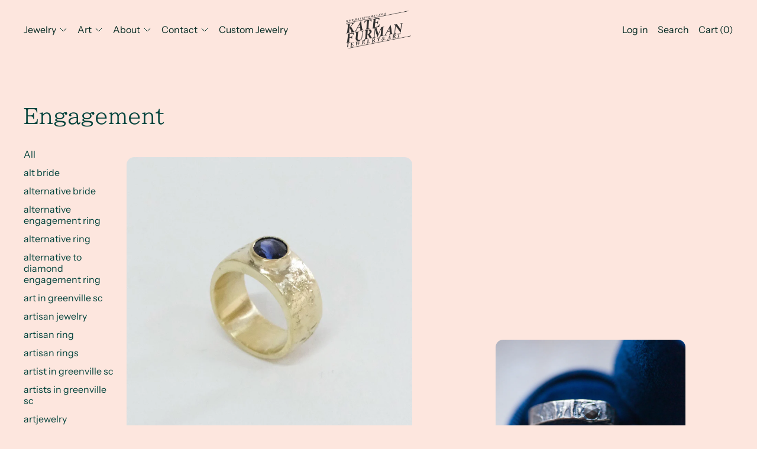

--- FILE ---
content_type: text/html; charset=utf-8
request_url: https://katefurman.com/blogs/engagement/tagged/rings
body_size: 35911
content:
<!doctype html>
<html class="no-js" lang="en">
  <head>
    <meta charset="utf-8">
    <meta http-equiv="X-UA-Compatible" content="IE=edge">
    <meta name="viewport" content="width=device-width,initial-scale=1">
    <meta name="theme-color" content="">
    <link rel="canonical" href="https://katefurman.com/blogs/engagement/tagged/rings"><link
        rel="icon"
        type="image/png"
        href="//katefurman.com/cdn/shop/files/KateFurmanJ_ALogo_Large_d823efc8-a899-4ffe-bfd4-ce362c0b72df.png?crop=center&height=32&v=1758054736&width=32"
      ><link rel="preconnect" href="https://fonts.shopifycdn.com" crossorigin><title>Engagement</title>

    

    <script>window.performance && window.performance.mark && window.performance.mark('shopify.content_for_header.start');</script><meta id="shopify-digital-wallet" name="shopify-digital-wallet" content="/11617456/digital_wallets/dialog">
<meta name="shopify-checkout-api-token" content="aa81cea19b1e3892e95e80e63e8eaf1f">
<meta id="in-context-paypal-metadata" data-shop-id="11617456" data-venmo-supported="false" data-environment="production" data-locale="en_US" data-paypal-v4="true" data-currency="USD">
<link rel="alternate" type="application/atom+xml" title="Feed" href="/blogs/engagement/tagged/rings.atom" />
<script async="async" src="/checkouts/internal/preloads.js?locale=en-US"></script>
<link rel="preconnect" href="https://shop.app" crossorigin="anonymous">
<script async="async" src="https://shop.app/checkouts/internal/preloads.js?locale=en-US&shop_id=11617456" crossorigin="anonymous"></script>
<script id="apple-pay-shop-capabilities" type="application/json">{"shopId":11617456,"countryCode":"US","currencyCode":"USD","merchantCapabilities":["supports3DS"],"merchantId":"gid:\/\/shopify\/Shop\/11617456","merchantName":"Kate Furman Jewelry","requiredBillingContactFields":["postalAddress","email","phone"],"requiredShippingContactFields":["postalAddress","email","phone"],"shippingType":"shipping","supportedNetworks":["visa","masterCard","amex","discover","elo","jcb"],"total":{"type":"pending","label":"Kate Furman Jewelry","amount":"1.00"},"shopifyPaymentsEnabled":true,"supportsSubscriptions":true}</script>
<script id="shopify-features" type="application/json">{"accessToken":"aa81cea19b1e3892e95e80e63e8eaf1f","betas":["rich-media-storefront-analytics"],"domain":"katefurman.com","predictiveSearch":true,"shopId":11617456,"locale":"en"}</script>
<script>var Shopify = Shopify || {};
Shopify.shop = "kate-furman-jewelry.myshopify.com";
Shopify.locale = "en";
Shopify.currency = {"active":"USD","rate":"1.0"};
Shopify.country = "US";
Shopify.theme = {"name":"Sequence","id":153158746337,"schema_name":"Cascade","schema_version":"5.0.1","theme_store_id":859,"role":"main"};
Shopify.theme.handle = "null";
Shopify.theme.style = {"id":null,"handle":null};
Shopify.cdnHost = "katefurman.com/cdn";
Shopify.routes = Shopify.routes || {};
Shopify.routes.root = "/";</script>
<script type="module">!function(o){(o.Shopify=o.Shopify||{}).modules=!0}(window);</script>
<script>!function(o){function n(){var o=[];function n(){o.push(Array.prototype.slice.apply(arguments))}return n.q=o,n}var t=o.Shopify=o.Shopify||{};t.loadFeatures=n(),t.autoloadFeatures=n()}(window);</script>
<script>
  window.ShopifyPay = window.ShopifyPay || {};
  window.ShopifyPay.apiHost = "shop.app\/pay";
  window.ShopifyPay.redirectState = null;
</script>
<script id="shop-js-analytics" type="application/json">{"pageType":"blog"}</script>
<script defer="defer" async type="module" src="//katefurman.com/cdn/shopifycloud/shop-js/modules/v2/client.init-shop-cart-sync_BT-GjEfc.en.esm.js"></script>
<script defer="defer" async type="module" src="//katefurman.com/cdn/shopifycloud/shop-js/modules/v2/chunk.common_D58fp_Oc.esm.js"></script>
<script defer="defer" async type="module" src="//katefurman.com/cdn/shopifycloud/shop-js/modules/v2/chunk.modal_xMitdFEc.esm.js"></script>
<script type="module">
  await import("//katefurman.com/cdn/shopifycloud/shop-js/modules/v2/client.init-shop-cart-sync_BT-GjEfc.en.esm.js");
await import("//katefurman.com/cdn/shopifycloud/shop-js/modules/v2/chunk.common_D58fp_Oc.esm.js");
await import("//katefurman.com/cdn/shopifycloud/shop-js/modules/v2/chunk.modal_xMitdFEc.esm.js");

  window.Shopify.SignInWithShop?.initShopCartSync?.({"fedCMEnabled":true,"windoidEnabled":true});

</script>
<script>
  window.Shopify = window.Shopify || {};
  if (!window.Shopify.featureAssets) window.Shopify.featureAssets = {};
  window.Shopify.featureAssets['shop-js'] = {"shop-cart-sync":["modules/v2/client.shop-cart-sync_DZOKe7Ll.en.esm.js","modules/v2/chunk.common_D58fp_Oc.esm.js","modules/v2/chunk.modal_xMitdFEc.esm.js"],"init-fed-cm":["modules/v2/client.init-fed-cm_B6oLuCjv.en.esm.js","modules/v2/chunk.common_D58fp_Oc.esm.js","modules/v2/chunk.modal_xMitdFEc.esm.js"],"shop-cash-offers":["modules/v2/client.shop-cash-offers_D2sdYoxE.en.esm.js","modules/v2/chunk.common_D58fp_Oc.esm.js","modules/v2/chunk.modal_xMitdFEc.esm.js"],"shop-login-button":["modules/v2/client.shop-login-button_QeVjl5Y3.en.esm.js","modules/v2/chunk.common_D58fp_Oc.esm.js","modules/v2/chunk.modal_xMitdFEc.esm.js"],"pay-button":["modules/v2/client.pay-button_DXTOsIq6.en.esm.js","modules/v2/chunk.common_D58fp_Oc.esm.js","modules/v2/chunk.modal_xMitdFEc.esm.js"],"shop-button":["modules/v2/client.shop-button_DQZHx9pm.en.esm.js","modules/v2/chunk.common_D58fp_Oc.esm.js","modules/v2/chunk.modal_xMitdFEc.esm.js"],"avatar":["modules/v2/client.avatar_BTnouDA3.en.esm.js"],"init-windoid":["modules/v2/client.init-windoid_CR1B-cfM.en.esm.js","modules/v2/chunk.common_D58fp_Oc.esm.js","modules/v2/chunk.modal_xMitdFEc.esm.js"],"init-shop-for-new-customer-accounts":["modules/v2/client.init-shop-for-new-customer-accounts_C_vY_xzh.en.esm.js","modules/v2/client.shop-login-button_QeVjl5Y3.en.esm.js","modules/v2/chunk.common_D58fp_Oc.esm.js","modules/v2/chunk.modal_xMitdFEc.esm.js"],"init-shop-email-lookup-coordinator":["modules/v2/client.init-shop-email-lookup-coordinator_BI7n9ZSv.en.esm.js","modules/v2/chunk.common_D58fp_Oc.esm.js","modules/v2/chunk.modal_xMitdFEc.esm.js"],"init-shop-cart-sync":["modules/v2/client.init-shop-cart-sync_BT-GjEfc.en.esm.js","modules/v2/chunk.common_D58fp_Oc.esm.js","modules/v2/chunk.modal_xMitdFEc.esm.js"],"shop-toast-manager":["modules/v2/client.shop-toast-manager_DiYdP3xc.en.esm.js","modules/v2/chunk.common_D58fp_Oc.esm.js","modules/v2/chunk.modal_xMitdFEc.esm.js"],"init-customer-accounts":["modules/v2/client.init-customer-accounts_D9ZNqS-Q.en.esm.js","modules/v2/client.shop-login-button_QeVjl5Y3.en.esm.js","modules/v2/chunk.common_D58fp_Oc.esm.js","modules/v2/chunk.modal_xMitdFEc.esm.js"],"init-customer-accounts-sign-up":["modules/v2/client.init-customer-accounts-sign-up_iGw4briv.en.esm.js","modules/v2/client.shop-login-button_QeVjl5Y3.en.esm.js","modules/v2/chunk.common_D58fp_Oc.esm.js","modules/v2/chunk.modal_xMitdFEc.esm.js"],"shop-follow-button":["modules/v2/client.shop-follow-button_CqMgW2wH.en.esm.js","modules/v2/chunk.common_D58fp_Oc.esm.js","modules/v2/chunk.modal_xMitdFEc.esm.js"],"checkout-modal":["modules/v2/client.checkout-modal_xHeaAweL.en.esm.js","modules/v2/chunk.common_D58fp_Oc.esm.js","modules/v2/chunk.modal_xMitdFEc.esm.js"],"shop-login":["modules/v2/client.shop-login_D91U-Q7h.en.esm.js","modules/v2/chunk.common_D58fp_Oc.esm.js","modules/v2/chunk.modal_xMitdFEc.esm.js"],"lead-capture":["modules/v2/client.lead-capture_BJmE1dJe.en.esm.js","modules/v2/chunk.common_D58fp_Oc.esm.js","modules/v2/chunk.modal_xMitdFEc.esm.js"],"payment-terms":["modules/v2/client.payment-terms_Ci9AEqFq.en.esm.js","modules/v2/chunk.common_D58fp_Oc.esm.js","modules/v2/chunk.modal_xMitdFEc.esm.js"]};
</script>
<script>(function() {
  var isLoaded = false;
  function asyncLoad() {
    if (isLoaded) return;
    isLoaded = true;
    var urls = ["https:\/\/assets1.adroll.com\/shopify\/latest\/j\/shopify_rolling_bootstrap_v2.js?adroll_adv_id=JUMF7Y4GJVHV5N5WFJ54BO\u0026adroll_pix_id=3B24PSBEURBLJAKDKEWR63\u0026shop=kate-furman-jewelry.myshopify.com","https:\/\/buy-me-cdn.makeprosimp.com\/v2\/app.min.js?v=v2\u0026shop=kate-furman-jewelry.myshopify.com","https:\/\/chimpstatic.com\/mcjs-connected\/js\/users\/fbcc4814e6f1e2ea2c75f95ca\/0568b03304a71c88401515ced.js?shop=kate-furman-jewelry.myshopify.com","https:\/\/formbuilder.hulkapps.com\/skeletopapp.js?shop=kate-furman-jewelry.myshopify.com","https:\/\/drop-a-hint-premium.fly.dev\/script.js?shop=kate-furman-jewelry.myshopify.com","https:\/\/cdnbsig.spicegems.com\/js\/serve\/v2\/sgGallery.min.js?shop=kate-furman-jewelry.myshopify.com","https:\/\/cdn.nfcube.com\/instafeed-a7da350ca828a1c64e947c403a6c25b5.js?shop=kate-furman-jewelry.myshopify.com"];
    for (var i = 0; i < urls.length; i++) {
      var s = document.createElement('script');
      s.type = 'text/javascript';
      s.async = true;
      s.src = urls[i];
      var x = document.getElementsByTagName('script')[0];
      x.parentNode.insertBefore(s, x);
    }
  };
  if(window.attachEvent) {
    window.attachEvent('onload', asyncLoad);
  } else {
    window.addEventListener('load', asyncLoad, false);
  }
})();</script>
<script id="__st">var __st={"a":11617456,"offset":-18000,"reqid":"a5afa930-429e-4a75-99f4-11de8e3c5475-1769126520","pageurl":"katefurman.com\/blogs\/engagement\/tagged\/rings","s":"blogs-50426052659","u":"85dc44fac186","p":"blog","rtyp":"blog","rid":50426052659};</script>
<script>window.ShopifyPaypalV4VisibilityTracking = true;</script>
<script id="captcha-bootstrap">!function(){'use strict';const t='contact',e='account',n='new_comment',o=[[t,t],['blogs',n],['comments',n],[t,'customer']],c=[[e,'customer_login'],[e,'guest_login'],[e,'recover_customer_password'],[e,'create_customer']],r=t=>t.map((([t,e])=>`form[action*='/${t}']:not([data-nocaptcha='true']) input[name='form_type'][value='${e}']`)).join(','),a=t=>()=>t?[...document.querySelectorAll(t)].map((t=>t.form)):[];function s(){const t=[...o],e=r(t);return a(e)}const i='password',u='form_key',d=['recaptcha-v3-token','g-recaptcha-response','h-captcha-response',i],f=()=>{try{return window.sessionStorage}catch{return}},m='__shopify_v',_=t=>t.elements[u];function p(t,e,n=!1){try{const o=window.sessionStorage,c=JSON.parse(o.getItem(e)),{data:r}=function(t){const{data:e,action:n}=t;return t[m]||n?{data:e,action:n}:{data:t,action:n}}(c);for(const[e,n]of Object.entries(r))t.elements[e]&&(t.elements[e].value=n);n&&o.removeItem(e)}catch(o){console.error('form repopulation failed',{error:o})}}const l='form_type',E='cptcha';function T(t){t.dataset[E]=!0}const w=window,h=w.document,L='Shopify',v='ce_forms',y='captcha';let A=!1;((t,e)=>{const n=(g='f06e6c50-85a8-45c8-87d0-21a2b65856fe',I='https://cdn.shopify.com/shopifycloud/storefront-forms-hcaptcha/ce_storefront_forms_captcha_hcaptcha.v1.5.2.iife.js',D={infoText:'Protected by hCaptcha',privacyText:'Privacy',termsText:'Terms'},(t,e,n)=>{const o=w[L][v],c=o.bindForm;if(c)return c(t,g,e,D).then(n);var r;o.q.push([[t,g,e,D],n]),r=I,A||(h.body.append(Object.assign(h.createElement('script'),{id:'captcha-provider',async:!0,src:r})),A=!0)});var g,I,D;w[L]=w[L]||{},w[L][v]=w[L][v]||{},w[L][v].q=[],w[L][y]=w[L][y]||{},w[L][y].protect=function(t,e){n(t,void 0,e),T(t)},Object.freeze(w[L][y]),function(t,e,n,w,h,L){const[v,y,A,g]=function(t,e,n){const i=e?o:[],u=t?c:[],d=[...i,...u],f=r(d),m=r(i),_=r(d.filter((([t,e])=>n.includes(e))));return[a(f),a(m),a(_),s()]}(w,h,L),I=t=>{const e=t.target;return e instanceof HTMLFormElement?e:e&&e.form},D=t=>v().includes(t);t.addEventListener('submit',(t=>{const e=I(t);if(!e)return;const n=D(e)&&!e.dataset.hcaptchaBound&&!e.dataset.recaptchaBound,o=_(e),c=g().includes(e)&&(!o||!o.value);(n||c)&&t.preventDefault(),c&&!n&&(function(t){try{if(!f())return;!function(t){const e=f();if(!e)return;const n=_(t);if(!n)return;const o=n.value;o&&e.removeItem(o)}(t);const e=Array.from(Array(32),(()=>Math.random().toString(36)[2])).join('');!function(t,e){_(t)||t.append(Object.assign(document.createElement('input'),{type:'hidden',name:u})),t.elements[u].value=e}(t,e),function(t,e){const n=f();if(!n)return;const o=[...t.querySelectorAll(`input[type='${i}']`)].map((({name:t})=>t)),c=[...d,...o],r={};for(const[a,s]of new FormData(t).entries())c.includes(a)||(r[a]=s);n.setItem(e,JSON.stringify({[m]:1,action:t.action,data:r}))}(t,e)}catch(e){console.error('failed to persist form',e)}}(e),e.submit())}));const S=(t,e)=>{t&&!t.dataset[E]&&(n(t,e.some((e=>e===t))),T(t))};for(const o of['focusin','change'])t.addEventListener(o,(t=>{const e=I(t);D(e)&&S(e,y())}));const B=e.get('form_key'),M=e.get(l),P=B&&M;t.addEventListener('DOMContentLoaded',(()=>{const t=y();if(P)for(const e of t)e.elements[l].value===M&&p(e,B);[...new Set([...A(),...v().filter((t=>'true'===t.dataset.shopifyCaptcha))])].forEach((e=>S(e,t)))}))}(h,new URLSearchParams(w.location.search),n,t,e,['guest_login'])})(!0,!0)}();</script>
<script integrity="sha256-4kQ18oKyAcykRKYeNunJcIwy7WH5gtpwJnB7kiuLZ1E=" data-source-attribution="shopify.loadfeatures" defer="defer" src="//katefurman.com/cdn/shopifycloud/storefront/assets/storefront/load_feature-a0a9edcb.js" crossorigin="anonymous"></script>
<script crossorigin="anonymous" defer="defer" src="//katefurman.com/cdn/shopifycloud/storefront/assets/shopify_pay/storefront-65b4c6d7.js?v=20250812"></script>
<script data-source-attribution="shopify.dynamic_checkout.dynamic.init">var Shopify=Shopify||{};Shopify.PaymentButton=Shopify.PaymentButton||{isStorefrontPortableWallets:!0,init:function(){window.Shopify.PaymentButton.init=function(){};var t=document.createElement("script");t.src="https://katefurman.com/cdn/shopifycloud/portable-wallets/latest/portable-wallets.en.js",t.type="module",document.head.appendChild(t)}};
</script>
<script data-source-attribution="shopify.dynamic_checkout.buyer_consent">
  function portableWalletsHideBuyerConsent(e){var t=document.getElementById("shopify-buyer-consent"),n=document.getElementById("shopify-subscription-policy-button");t&&n&&(t.classList.add("hidden"),t.setAttribute("aria-hidden","true"),n.removeEventListener("click",e))}function portableWalletsShowBuyerConsent(e){var t=document.getElementById("shopify-buyer-consent"),n=document.getElementById("shopify-subscription-policy-button");t&&n&&(t.classList.remove("hidden"),t.removeAttribute("aria-hidden"),n.addEventListener("click",e))}window.Shopify?.PaymentButton&&(window.Shopify.PaymentButton.hideBuyerConsent=portableWalletsHideBuyerConsent,window.Shopify.PaymentButton.showBuyerConsent=portableWalletsShowBuyerConsent);
</script>
<script data-source-attribution="shopify.dynamic_checkout.cart.bootstrap">document.addEventListener("DOMContentLoaded",(function(){function t(){return document.querySelector("shopify-accelerated-checkout-cart, shopify-accelerated-checkout")}if(t())Shopify.PaymentButton.init();else{new MutationObserver((function(e,n){t()&&(Shopify.PaymentButton.init(),n.disconnect())})).observe(document.body,{childList:!0,subtree:!0})}}));
</script>
<link id="shopify-accelerated-checkout-styles" rel="stylesheet" media="screen" href="https://katefurman.com/cdn/shopifycloud/portable-wallets/latest/accelerated-checkout-backwards-compat.css" crossorigin="anonymous">
<style id="shopify-accelerated-checkout-cart">
        #shopify-buyer-consent {
  margin-top: 1em;
  display: inline-block;
  width: 100%;
}

#shopify-buyer-consent.hidden {
  display: none;
}

#shopify-subscription-policy-button {
  background: none;
  border: none;
  padding: 0;
  text-decoration: underline;
  font-size: inherit;
  cursor: pointer;
}

#shopify-subscription-policy-button::before {
  box-shadow: none;
}

      </style>

<script>window.performance && window.performance.mark && window.performance.mark('shopify.content_for_header.end');</script>

    

<meta property="og:site_name" content="Kate Furman Jewelry">
<meta property="og:url" content="https://katefurman.com/blogs/engagement/tagged/rings">
<meta property="og:title" content="Engagement">
<meta property="og:type" content="website">
<meta property="og:description" content="A fine jewelry and art studio based in Greenville, SC. Kate Furman crafts fine jewelry, including one-of-a-kind engagement rings and modern heirlooms, that tell stories of her experiences with nature and traveling.  "><meta name="twitter:card" content="summary_large_image">
<meta name="twitter:title" content="Engagement">
<meta name="twitter:description" content="A fine jewelry and art studio based in Greenville, SC. Kate Furman crafts fine jewelry, including one-of-a-kind engagement rings and modern heirlooms, that tell stories of her experiences with nature and traveling.  ">
<script>
  window.THEMENAME = 'CASCADE';
  window.THEMEVERSION = '3.0.0';

  document.documentElement.className = document.documentElement.className.replace('no-js', 'js');

  function debounce(fn, wait) {
    let t;
    return (...args) => {
      clearTimeout(t);
      t = setTimeout(() => fn.apply(this, args), wait);
    };
  }

  window.theme = {
    strings: {
      loading: "Loading",
      itemCountOne: "{{ count }} item",
      itemCountOther: "{{ count }} items",
      addToCart: "Add to Cart",
      soldOut: "Sold Out",
      unavailable: "Unavailable",
      regularPrice: "Regular price",
      salePrice: "Sale price",
      sale: "On Sale",
      unitPrice: "Unit price",
      unitPriceSeparator: "per",
      cartEmpty: "Your cart is currently empty.",
      cartCookies: "Enable cookies to use the shopping cart",
      update: "Update Cart",
      quantity: "Quantity",
      discountedTotal: "Discounted total",
      regularTotal: "Regular total",
      priceColumn: "See Price column for discount details.",
      addedToCart: "Added to Cart!",
      cartError: "There was an error while updating your cart. Please try again.",
      cartAddError: "All {{ title }} are in your cart."
    },
    routes: {
      root_url: "\/",
      predictive_search_url: "\/search\/suggest",
      cart_url: "\/cart",
      cart_add_url: "\/cart\/add",
      cart_change_url: "\/cart\/change",
      cart_update_url: "\/cart\/update",
      cart_clear_url: "\/cart\/clear",
    },
    moneyFormat: "$ {{amount}}",
    moneyWithCurrencyFormat: "$ {{amount}} USD",
    get defaultMoneyFormat() {
      
        return this.moneyWithCurrencyFormat;
      
    },
    cartItemCount: 0,
    settings: {
      cart_type: "drawer",
      open_drawer_on_add_to_cart: true,
      cascade_enable_parallax: true,
      cascade_fade_in_items: true,
      cascade_parallax_intensity: 72
    },
    info: {
      name: 'Cascade',
    }
  };
</script>


    <script src="//katefurman.com/cdn/shop/t/27/assets/utils.js?v=150214040061969533271753906317" defer></script>
    <script
      src="//katefurman.com/cdn/shop/t/27/assets/polyfills-inert.bundle.min.js?v=9775187524458939151753906317"
      type="module"
    ></script>
    <script
      src="//katefurman.com/cdn/shop/t/27/assets/global.bundle.min.js?v=10675201682439663871758207252"
      type="module"
    ></script>
    
    <script
      src="//katefurman.com/cdn/shop/t/27/assets/quantity-stepper.js?v=100736204299696274221753906317"
      type="module"
    ></script>
    
      <script src="//katefurman.com/cdn/shop/t/27/assets/cart-items.js?v=59488906489828225221753906316" type="module"></script>
      <script src="//katefurman.com/cdn/shop/t/27/assets/cart-footer.js?v=51520350266175750141753906316" type="module"></script>
      
        <script src="//katefurman.com/cdn/shop/t/27/assets/cart-note.js?v=175945663109345311611753906316" type="module"></script>
      
    
    

    <script src="//katefurman.com/cdn/shop/t/27/assets/nav-store.js?v=145849530953554045141753906317" type="module"></script>

    <link href="//katefurman.com/cdn/shop/t/27/assets/base.bundle.css?v=89062142167267873651758207251" rel="stylesheet" type="text/css" media="all" />
    <link href="//katefurman.com/cdn/shop/t/27/assets/global.css?v=11387893607344584861753906317" rel="stylesheet" type="text/css" media="all" />
    <link href="//katefurman.com/cdn/shop/t/27/assets/modules-rte.bundle.css?v=8921278464125265911753906317" rel="stylesheet" type="text/css" media="all" />
    

    

    <style>
  :root {
    font-size: 100.0%;

    --base-font-size-from-settings: 16;

    --space-1: 0.625rem; /* .py-3 */
    --space-2: 1.25rem; /* .py-5 */
    --space-3: 2.5rem; /* .py-10 */
    --space-4: 5rem; /* .py-20 */
    --space-5: 7rem; /* .py-28 */

    --font-size-ratio-xs: 0.8408965;
    --font-size-ratio-sm: 0.8908985;
    --font-size-ratio-base: 1;
    --font-size-ratio-md: 1.189207;
    --font-size-ratio-lg: 1.33484;
    --font-size-ratio-xl: 1.498307;
    --font-size-ratio-2xl: 1.781797;
    --font-size-ratio-3xl: 2.244924;
    --font-size-ratio-4xl: 2.519842;
    --font-size-ratio-5xl: 2.828428;
    --font-size-ratio-6xl: 3.563594;
    --font-size-ratio-7xl: 4;
    --font-size-ratio-8xl: 5.993228;
    --font-size-ratio-9xl: 7.550996;

    --font-size-xs: calc(var(--font-size-ratio-xs) * 1rem);
    --font-size-sm: calc(var(--font-size-ratio-sm) * 1rem);
    --font-size-base: calc(var(--font-size-ratio-base) * 1rem);
    --font-size-md: calc(var(--font-size-ratio-md) * 1rem);
    --font-size-lg: calc(var(--font-size-ratio-lg) * 1rem);
    --font-size-xl: calc(var(--font-size-ratio-xl) * 1rem);
    --font-size-2xl: calc(var(--font-size-ratio-2xl) * 1rem);
    --font-size-3xl: calc(var(--font-size-ratio-3xl) * 1rem);
    --font-size-4xl: calc(var(--font-size-ratio-4xl) * 1rem);
    --font-size-5xl: calc(var(--font-size-ratio-5xl) * 1rem);
    --font-size-6xl: calc(var(--font-size-ratio-6xl) * 1rem);
    --font-size-7xl: calc(var(--font-size-ratio-7xl) * 1rem);
    --font-size-8xl: calc(var(--font-size-ratio-8xl) * 1rem);
    --font-size-9xl: calc(var(--font-size-ratio-9xl) * 1rem);

    --type-scale-n-2: var(--font-size-xs);
    --type-scale-n-1: var(--font-size-sm);
    --type-scale-n0: var(--font-size-base);
    --type-scale-n1: var(--font-size-lg);
    --type-scale-n2: var(--font-size-xl);
    --type-scale-n3: var(--font-size-2xl);
    --type-scale-n4: var(--font-size-3xl);
    --type-scale-n5: var(--font-size-4xl);
    --type-scale-n6: var(--font-size-5xl);
    --type-scale-n7: var(--font-size-6xl);
    --type-scale-n8: var(--font-size-7xl);
    --type-scale-n9: var(--font-size-8xl);
    --type-scale-n10: var(--font-size-9xl);

    --base-line-height: 1.2;
    --body-text-uppercase: unset;
    --text-underline-thickness: auto;

    --font-size-theme-basic: var(--font-size-base);
    --line-height-theme-basic: var(--base-line-height);

    --font-size-heading: var(--font-size-3xl);
    --heading-letterspacing:  0.0;
    --heading-line-height: 0.9;

    --accent-text-transform: normal-case;

    --gutter: 30px;
    --grid-gutter: 60px;

    --spacing-section: var(--space-3);
    --max-site-width: 1820px;

    --cascade-spacing-1: clamp(13px, 2vw, 20px);
    --cascade-spacing-2: clamp(32px, 5vw, 50px);
    --cascade-spacing-3: clamp(77px, 12vw, 119px);
    --cascade-spacing-4: clamp(102px, 16vw, 158px);
    --cascade-spacing-5: clamp(154px, 24vw, 238px);
    --cascade-spacing-6: clamp(205px, 32vw, 317px);
    --cascade-spacing-7: clamp(256px, 40vw, 396px);
    --cascade-spacing-8: clamp(307px, 48vw, 476px);

    --section-carousel-padding: 2.5rem;

    --icon-thickness: 1;

    --timing-func-energetic: cubic-bezier(1,0,0.4,1);
    --timing-func-gentle: cubic-bezier(0.5,0,0.4,1);
    --timing-func-neutral: cubic-bezier(0.46,0.03,0.52,0.96);

    --button-border-radius: 9999px;
    --input-border-radius: 1rem;
    --swatches-border-radius: 9999px;
    --button-wrapper-padding: 0.25rem;

    --global-scrolling-items-speed-multiplier: 1;

    --add-to-cart-button-height: 44px;
    --checkout-button-height: 44px;
  }

  :root {
    text-decoration-thickness: 1px;
  }

  .text-dynamic-large {
    --min-font-size: calc(
      var(--font-size-ratio-xl) * 16
    );
    --max-font-size: calc(
      var(--font-size-ratio-5xl) * 16
    );
    --min-threshold: 640;
    --max-threshold: 1440;
    --min-font-size-in-px: calc(var(--min-font-size) * 1px);
    --max-font-size-in-px: calc(var(--max-font-size) * 1px);
    --min-threshold-in-px: calc(var(--min-threshold) * 1px);
    --dynamic-font-size: calc(
      var(--min-font-size-in-px) + (var(--max-font-size) - var(--min-font-size)) *
        (100vw - var(--min-threshold-in-px)) /
        (var(--max-threshold) - var(--min-threshold))
    );
    font-size: clamp(
      var(--min-font-size-in-px),
      var(--dynamic-font-size),
      var(--max-font-size-in-px)
    );
    line-height: var(--heading-line-height);
  }

  .text-dynamic-xlarge {
    --min-font-size: calc(
      var(--font-size-ratio-3xl) * 16
    );
    --max-font-size: calc(
      var(--font-size-ratio-7xl) * 16
    );
    --min-threshold: 640;
    --max-threshold: 1440;
    --min-font-size-in-px: calc(var(--min-font-size) * 1px);
    --max-font-size-in-px: calc(var(--max-font-size) * 1px);
    --min-threshold-in-px: calc(var(--min-threshold) * 1px);
    --dynamic-font-size: calc(
      var(--min-font-size-in-px) + (var(--max-font-size) - var(--min-font-size)) *
        (100vw - var(--min-threshold-in-px)) /
        (var(--max-threshold) - var(--min-threshold))
    );
    font-size: clamp(
      var(--min-font-size-in-px),
      var(--dynamic-font-size),
      var(--max-font-size-in-px)
    );
    line-height: var(--heading-line-height);
  }

  @media (min-width: 990px) {
    :root {
      --spacing-section: var(--space-4);
    }
  }

  @media (min-width: 1400px) {
    :root {
      --grid-gutter: 80px;

      --font-size-theme-basic: var(--font-size-base);
      /*--line-height-theme-basic: var(--base-line-height);*/

      --font-size-heading: var(--font-size-4xl);
    }
  }
</style>
<style data-shopify>
  @font-face {
  font-family: "Instrument Sans";
  font-weight: 400;
  font-style: normal;
  font-display: swap;
  src: url("//katefurman.com/cdn/fonts/instrument_sans/instrumentsans_n4.db86542ae5e1596dbdb28c279ae6c2086c4c5bfa.woff2") format("woff2"),
       url("//katefurman.com/cdn/fonts/instrument_sans/instrumentsans_n4.510f1b081e58d08c30978f465518799851ef6d8b.woff") format("woff");
}

  @font-face {
  font-family: "BIZ UDPMincho";
  font-weight: 400;
  font-style: normal;
  font-display: swap;
  src: url("//katefurman.com/cdn/fonts/biz_udpmincho/bizudpmincho_n4.79a62a5c191b98e3486fc66abb7da2560de6e890.woff2") format("woff2"),
       url("//katefurman.com/cdn/fonts/biz_udpmincho/bizudpmincho_n4.623a09005cf99e7b145f16b15e89cc9848cfa309.woff") format("woff");
}


    @font-face {
  font-family: "Instrument Sans";
  font-weight: 700;
  font-style: normal;
  font-display: swap;
  src: url("//katefurman.com/cdn/fonts/instrument_sans/instrumentsans_n7.e4ad9032e203f9a0977786c356573ced65a7419a.woff2") format("woff2"),
       url("//katefurman.com/cdn/fonts/instrument_sans/instrumentsans_n7.b9e40f166fb7639074ba34738101a9d2990bb41a.woff") format("woff");
}

  

  
    @font-face {
  font-family: "Instrument Sans";
  font-weight: 400;
  font-style: italic;
  font-display: swap;
  src: url("//katefurman.com/cdn/fonts/instrument_sans/instrumentsans_i4.028d3c3cd8d085648c808ceb20cd2fd1eb3560e5.woff2") format("woff2"),
       url("//katefurman.com/cdn/fonts/instrument_sans/instrumentsans_i4.7e90d82df8dee29a99237cd19cc529d2206706a2.woff") format("woff");
}

  

  
    @font-face {
  font-family: "Instrument Sans";
  font-weight: 700;
  font-style: italic;
  font-display: swap;
  src: url("//katefurman.com/cdn/fonts/instrument_sans/instrumentsans_i7.d6063bb5d8f9cbf96eace9e8801697c54f363c6a.woff2") format("woff2"),
       url("//katefurman.com/cdn/fonts/instrument_sans/instrumentsans_i7.ce33afe63f8198a3ac4261b826b560103542cd36.woff") format("woff");
}

  

  
    @font-face {
  font-family: "Instrument Sans";
  font-weight: 700;
  font-style: normal;
  font-display: swap;
  src: url("//katefurman.com/cdn/fonts/instrument_sans/instrumentsans_n7.e4ad9032e203f9a0977786c356573ced65a7419a.woff2") format("woff2"),
       url("//katefurman.com/cdn/fonts/instrument_sans/instrumentsans_n7.b9e40f166fb7639074ba34738101a9d2990bb41a.woff") format("woff");
}

  

  :root {
    --main-font-stack: "Instrument Sans", sans-serif;
    --main-font-weight: 400;
    --main-font-style: normal;
    --heading-font-stack: "BIZ UDPMincho", serif;
    --heading-font-weight: 400;
    --heading-font-style: normal;
    --heading-text-transform: none;
  }

  /*
  Typography sizes
  */

  :root {
    --standard-heading-size: var(--type-scale-n1);
    --feature-heading-size: var(--type-scale-n4);
    --secondary-heading-size: var(--type-scale-n1);
  }

  @media (min-width: 990px) {
    :root {
      --standard-heading-size: var(--type-scale-n4);
      --feature-heading-size: var(--type-scale-n8);
      --secondary-heading-size: var(--type-scale-n1);
    }
  }

  .heading-standard {
    font-size: var(--standard-heading-size);
  }

  .heading-feature {
    font-size: var(--feature-heading-size);
  }

  .heading-secondary {
    font-size: var(--secondary-heading-size);
  }

  :root,
    
    [data-color-scheme="scheme1"] {
      --color-scheme-text: 0 66 59;
      --color-scheme-background: 253 230 222;
      --color-scheme-accent: 49 106 100;
      --color-scheme-accent-contrast:  255 255 255;
      --color-scheme-secondary: 242 242 242;
      --color-scheme-solid-button-background: var(--color-scheme-accent);
      --color-scheme-solid-button-text: var(--color-scheme-accent-contrast);
      --color-scheme-solid-button-background-hover: var(--color-scheme-text);
      --color-scheme-solid-button-text-hover: var(--color-scheme-background);
      --icon-svg-select: url("data:image/svg+xml,%3Csvg xmlns='http://www.w3.org/2000/svg' width='20' height='20' viewBox='0 0 20 20'%3E%3Cpath fill='%2300423b' fill-rule='evenodd' d='M18.6678221,5 L20,6.33217793 L12.0069324,14.3252455 L12,14.319 L11.9930676,14.3252455 L4,6.33217793 L5.33217793,5 L12,11.668 L18.6678221,5 Z'/%3E%3C/svg%3E%0A");
      --icon-svg-arrow-right: url("data:image/svg+xml,%3Csvg xmlns='http://www.w3.org/2000/svg' viewBox='0 0 100 100' fill='none'%3E%3Cpath fill='%2300423b' d='M76.81 47.425H12.586V52.425H76.81L53.504 75.731L56.885 79.111L86.072 49.925L56.885 20.739L53.505 24.119L76.81 47.425Z'/%3E%3C/svg%3E%0A");
    }

    /* unique values for each scheme */
    :root {
      --color-scheme-scheme1-text: 0 66 59;
      --color-scheme-scheme1-background: 253 230 222;
      --color-scheme-scheme1-accent: 49 106 100;
      --color-scheme-scheme1-accent-contrast:  255 255 255;
      --color-scheme-scheme1-secondary: 242 242 242;
      --color-scheme-scheme1-solid-button-background: var(--color-scheme-accent);
      --color-scheme-scheme1-solid-button-text: var(--color-scheme-accent-contrast);
      --color-scheme-scheme1-solid-button-background-hover: var(--color-scheme-text);
      --color-scheme-scheme1-solid-button-text-hover: var(--color-scheme-background);
      --color-scheme-scheme1-icon-svg-select: url("data:image/svg+xml,%3Csvg xmlns='http://www.w3.org/2000/svg' width='20' height='20' viewBox='0 0 20 20'%3E%3Cpath fill='%2300423b' fill-rule='evenodd' d='M18.6678221,5 L20,6.33217793 L12.0069324,14.3252455 L12,14.319 L11.9930676,14.3252455 L4,6.33217793 L5.33217793,5 L12,11.668 L18.6678221,5 Z'/%3E%3C/svg%3E%0A");
      --color-scheme-scheme1-icon-svg-arrow-right: url("data:image/svg+xml,%3Csvg xmlns='http://www.w3.org/2000/svg' viewBox='0 0 100 100' fill='none'%3E%3Cpath fill='%2300423b' d='M76.81 47.425H12.586V52.425H76.81L53.504 75.731L56.885 79.111L86.072 49.925L56.885 20.739L53.505 24.119L76.81 47.425Z'/%3E%3C/svg%3E%0A");
    }

  
    [data-color-scheme="scheme2"] {
      --color-scheme-text: 27 27 27;
      --color-scheme-background: 255 255 255;
      --color-scheme-accent: 170 109 163;
      --color-scheme-accent-contrast:  255 255 255;
      --color-scheme-secondary: 143 143 143;
      --color-scheme-solid-button-background: var(--color-scheme-accent);
      --color-scheme-solid-button-text: var(--color-scheme-accent-contrast);
      --color-scheme-solid-button-background-hover: var(--color-scheme-text);
      --color-scheme-solid-button-text-hover: var(--color-scheme-background);
      --icon-svg-select: url("data:image/svg+xml,%3Csvg xmlns='http://www.w3.org/2000/svg' width='20' height='20' viewBox='0 0 20 20'%3E%3Cpath fill='%231b1b1b' fill-rule='evenodd' d='M18.6678221,5 L20,6.33217793 L12.0069324,14.3252455 L12,14.319 L11.9930676,14.3252455 L4,6.33217793 L5.33217793,5 L12,11.668 L18.6678221,5 Z'/%3E%3C/svg%3E%0A");
      --icon-svg-arrow-right: url("data:image/svg+xml,%3Csvg xmlns='http://www.w3.org/2000/svg' viewBox='0 0 100 100' fill='none'%3E%3Cpath fill='%231b1b1b' d='M76.81 47.425H12.586V52.425H76.81L53.504 75.731L56.885 79.111L86.072 49.925L56.885 20.739L53.505 24.119L76.81 47.425Z'/%3E%3C/svg%3E%0A");
    }

    /* unique values for each scheme */
    :root {
      --color-scheme-scheme2-text: 27 27 27;
      --color-scheme-scheme2-background: 255 255 255;
      --color-scheme-scheme2-accent: 170 109 163;
      --color-scheme-scheme2-accent-contrast:  255 255 255;
      --color-scheme-scheme2-secondary: 143 143 143;
      --color-scheme-scheme2-solid-button-background: var(--color-scheme-accent);
      --color-scheme-scheme2-solid-button-text: var(--color-scheme-accent-contrast);
      --color-scheme-scheme2-solid-button-background-hover: var(--color-scheme-text);
      --color-scheme-scheme2-solid-button-text-hover: var(--color-scheme-background);
      --color-scheme-scheme2-icon-svg-select: url("data:image/svg+xml,%3Csvg xmlns='http://www.w3.org/2000/svg' width='20' height='20' viewBox='0 0 20 20'%3E%3Cpath fill='%231b1b1b' fill-rule='evenodd' d='M18.6678221,5 L20,6.33217793 L12.0069324,14.3252455 L12,14.319 L11.9930676,14.3252455 L4,6.33217793 L5.33217793,5 L12,11.668 L18.6678221,5 Z'/%3E%3C/svg%3E%0A");
      --color-scheme-scheme2-icon-svg-arrow-right: url("data:image/svg+xml,%3Csvg xmlns='http://www.w3.org/2000/svg' viewBox='0 0 100 100' fill='none'%3E%3Cpath fill='%231b1b1b' d='M76.81 47.425H12.586V52.425H76.81L53.504 75.731L56.885 79.111L86.072 49.925L56.885 20.739L53.505 24.119L76.81 47.425Z'/%3E%3C/svg%3E%0A");
    }

  
    [data-color-scheme="scheme3"] {
      --color-scheme-text: 242 242 242;
      --color-scheme-background: 27 27 27;
      --color-scheme-accent: 170 109 163;
      --color-scheme-accent-contrast:  255 255 255;
      --color-scheme-secondary: 255 255 255;
      --color-scheme-solid-button-background: var(--color-scheme-accent);
      --color-scheme-solid-button-text: var(--color-scheme-accent-contrast);
      --color-scheme-solid-button-background-hover: var(--color-scheme-text);
      --color-scheme-solid-button-text-hover: var(--color-scheme-background);
      --icon-svg-select: url("data:image/svg+xml,%3Csvg xmlns='http://www.w3.org/2000/svg' width='20' height='20' viewBox='0 0 20 20'%3E%3Cpath fill='%23f2f2f2' fill-rule='evenodd' d='M18.6678221,5 L20,6.33217793 L12.0069324,14.3252455 L12,14.319 L11.9930676,14.3252455 L4,6.33217793 L5.33217793,5 L12,11.668 L18.6678221,5 Z'/%3E%3C/svg%3E%0A");
      --icon-svg-arrow-right: url("data:image/svg+xml,%3Csvg xmlns='http://www.w3.org/2000/svg' viewBox='0 0 100 100' fill='none'%3E%3Cpath fill='%23f2f2f2' d='M76.81 47.425H12.586V52.425H76.81L53.504 75.731L56.885 79.111L86.072 49.925L56.885 20.739L53.505 24.119L76.81 47.425Z'/%3E%3C/svg%3E%0A");
    }

    /* unique values for each scheme */
    :root {
      --color-scheme-scheme3-text: 242 242 242;
      --color-scheme-scheme3-background: 27 27 27;
      --color-scheme-scheme3-accent: 170 109 163;
      --color-scheme-scheme3-accent-contrast:  255 255 255;
      --color-scheme-scheme3-secondary: 255 255 255;
      --color-scheme-scheme3-solid-button-background: var(--color-scheme-accent);
      --color-scheme-scheme3-solid-button-text: var(--color-scheme-accent-contrast);
      --color-scheme-scheme3-solid-button-background-hover: var(--color-scheme-text);
      --color-scheme-scheme3-solid-button-text-hover: var(--color-scheme-background);
      --color-scheme-scheme3-icon-svg-select: url("data:image/svg+xml,%3Csvg xmlns='http://www.w3.org/2000/svg' width='20' height='20' viewBox='0 0 20 20'%3E%3Cpath fill='%23f2f2f2' fill-rule='evenodd' d='M18.6678221,5 L20,6.33217793 L12.0069324,14.3252455 L12,14.319 L11.9930676,14.3252455 L4,6.33217793 L5.33217793,5 L12,11.668 L18.6678221,5 Z'/%3E%3C/svg%3E%0A");
      --color-scheme-scheme3-icon-svg-arrow-right: url("data:image/svg+xml,%3Csvg xmlns='http://www.w3.org/2000/svg' viewBox='0 0 100 100' fill='none'%3E%3Cpath fill='%23f2f2f2' d='M76.81 47.425H12.586V52.425H76.81L53.504 75.731L56.885 79.111L86.072 49.925L56.885 20.739L53.505 24.119L76.81 47.425Z'/%3E%3C/svg%3E%0A");
    }

  
    [data-color-scheme="scheme4"] {
      --color-scheme-text: 255 255 255;
      --color-scheme-background: 0 0 0;
      --color-scheme-accent: 255 255 255;
      --color-scheme-accent-contrast:  0 0 0;
      --color-scheme-secondary: 255 255 255;
      --color-scheme-solid-button-background: var(--color-scheme-accent);
      --color-scheme-solid-button-text: var(--color-scheme-accent-contrast);
      --color-scheme-solid-button-background-hover: var(--color-scheme-text);
      --color-scheme-solid-button-text-hover: var(--color-scheme-background);
      --icon-svg-select: url("data:image/svg+xml,%3Csvg xmlns='http://www.w3.org/2000/svg' width='20' height='20' viewBox='0 0 20 20'%3E%3Cpath fill='%23ffffff' fill-rule='evenodd' d='M18.6678221,5 L20,6.33217793 L12.0069324,14.3252455 L12,14.319 L11.9930676,14.3252455 L4,6.33217793 L5.33217793,5 L12,11.668 L18.6678221,5 Z'/%3E%3C/svg%3E%0A");
      --icon-svg-arrow-right: url("data:image/svg+xml,%3Csvg xmlns='http://www.w3.org/2000/svg' viewBox='0 0 100 100' fill='none'%3E%3Cpath fill='%23ffffff' d='M76.81 47.425H12.586V52.425H76.81L53.504 75.731L56.885 79.111L86.072 49.925L56.885 20.739L53.505 24.119L76.81 47.425Z'/%3E%3C/svg%3E%0A");
    }

    /* unique values for each scheme */
    :root {
      --color-scheme-scheme4-text: 255 255 255;
      --color-scheme-scheme4-background: 0 0 0;
      --color-scheme-scheme4-accent: 255 255 255;
      --color-scheme-scheme4-accent-contrast:  0 0 0;
      --color-scheme-scheme4-secondary: 255 255 255;
      --color-scheme-scheme4-solid-button-background: var(--color-scheme-accent);
      --color-scheme-scheme4-solid-button-text: var(--color-scheme-accent-contrast);
      --color-scheme-scheme4-solid-button-background-hover: var(--color-scheme-text);
      --color-scheme-scheme4-solid-button-text-hover: var(--color-scheme-background);
      --color-scheme-scheme4-icon-svg-select: url("data:image/svg+xml,%3Csvg xmlns='http://www.w3.org/2000/svg' width='20' height='20' viewBox='0 0 20 20'%3E%3Cpath fill='%23ffffff' fill-rule='evenodd' d='M18.6678221,5 L20,6.33217793 L12.0069324,14.3252455 L12,14.319 L11.9930676,14.3252455 L4,6.33217793 L5.33217793,5 L12,11.668 L18.6678221,5 Z'/%3E%3C/svg%3E%0A");
      --color-scheme-scheme4-icon-svg-arrow-right: url("data:image/svg+xml,%3Csvg xmlns='http://www.w3.org/2000/svg' viewBox='0 0 100 100' fill='none'%3E%3Cpath fill='%23ffffff' d='M76.81 47.425H12.586V52.425H76.81L53.504 75.731L56.885 79.111L86.072 49.925L56.885 20.739L53.505 24.119L76.81 47.425Z'/%3E%3C/svg%3E%0A");
    }

  
    [data-color-scheme="scheme5"] {
      --color-scheme-text: 5 41 34;
      --color-scheme-background: 253 230 222;
      --color-scheme-accent: 0 66 59;
      --color-scheme-accent-contrast:  170 109 163;
      --color-scheme-secondary: 242 242 242;
      --color-scheme-solid-button-background: var(--color-scheme-accent);
      --color-scheme-solid-button-text: var(--color-scheme-accent-contrast);
      --color-scheme-solid-button-background-hover: var(--color-scheme-text);
      --color-scheme-solid-button-text-hover: var(--color-scheme-background);
      --icon-svg-select: url("data:image/svg+xml,%3Csvg xmlns='http://www.w3.org/2000/svg' width='20' height='20' viewBox='0 0 20 20'%3E%3Cpath fill='%23052922' fill-rule='evenodd' d='M18.6678221,5 L20,6.33217793 L12.0069324,14.3252455 L12,14.319 L11.9930676,14.3252455 L4,6.33217793 L5.33217793,5 L12,11.668 L18.6678221,5 Z'/%3E%3C/svg%3E%0A");
      --icon-svg-arrow-right: url("data:image/svg+xml,%3Csvg xmlns='http://www.w3.org/2000/svg' viewBox='0 0 100 100' fill='none'%3E%3Cpath fill='%23052922' d='M76.81 47.425H12.586V52.425H76.81L53.504 75.731L56.885 79.111L86.072 49.925L56.885 20.739L53.505 24.119L76.81 47.425Z'/%3E%3C/svg%3E%0A");
    }

    /* unique values for each scheme */
    :root {
      --color-scheme-scheme5-text: 5 41 34;
      --color-scheme-scheme5-background: 253 230 222;
      --color-scheme-scheme5-accent: 0 66 59;
      --color-scheme-scheme5-accent-contrast:  170 109 163;
      --color-scheme-scheme5-secondary: 242 242 242;
      --color-scheme-scheme5-solid-button-background: var(--color-scheme-accent);
      --color-scheme-scheme5-solid-button-text: var(--color-scheme-accent-contrast);
      --color-scheme-scheme5-solid-button-background-hover: var(--color-scheme-text);
      --color-scheme-scheme5-solid-button-text-hover: var(--color-scheme-background);
      --color-scheme-scheme5-icon-svg-select: url("data:image/svg+xml,%3Csvg xmlns='http://www.w3.org/2000/svg' width='20' height='20' viewBox='0 0 20 20'%3E%3Cpath fill='%23052922' fill-rule='evenodd' d='M18.6678221,5 L20,6.33217793 L12.0069324,14.3252455 L12,14.319 L11.9930676,14.3252455 L4,6.33217793 L5.33217793,5 L12,11.668 L18.6678221,5 Z'/%3E%3C/svg%3E%0A");
      --color-scheme-scheme5-icon-svg-arrow-right: url("data:image/svg+xml,%3Csvg xmlns='http://www.w3.org/2000/svg' viewBox='0 0 100 100' fill='none'%3E%3Cpath fill='%23052922' d='M76.81 47.425H12.586V52.425H76.81L53.504 75.731L56.885 79.111L86.072 49.925L56.885 20.739L53.505 24.119L76.81 47.425Z'/%3E%3C/svg%3E%0A");
    }

  

  
    :root {
      --media-border-radius: 0.8rem;
    }
    img,
    svg[class*="placeholder"],
    model-viewer,
    shopify-model-viewer-ui,
    video,
    iframe[src*="youtube"],
    iframe[src*="vimeo"] {
      border-radius: var(--media-border-radius);
    }

    .has-full-bleed-images img,
    .has-full-bleed-images svg[class*="placeholder"],
    .has-full-bleed-images model-viewer,
    .has-full-bleed-images shopify-model-viewer-ui,
    .has-full-bleed-images video,
    .has-full-bleed-images iframe[src*="youtube"] {
      border-radius: unset;
    }
  
</style>
<style>
  body {
    background-color: rgb(var(--color-scheme-background));
    color: rgb(var(--color-scheme-text));
    font-family: var(--main-font-stack);
    font-weight: var(--main-font-weight);
    font-style: var(--main-font-style);
    text-transform: var(--body-text-uppercase);
    text-decoration-thickness: var(--underline-thickness);
    -webkit-font-smoothing: antialiased;
    -moz-osx-font-smoothing: grayscale;
    -webkit-text-size-adjust: 100%;
  }

  :root {
    --color-scheme-error: 245, 0, 0;
    --color-scheme-success: 0, 215, 0;
  }

  @media (prefers-color-scheme: light) {
    :root {
      --color-os-background: 255, 255, 255;
    }
  }

  @media (prefers-color-scheme: dark) {
    :root {
      --color-os-background: 0, 0, 0;
    }
  }

  [data-color-scheme] {
    --color-scheme-button-text-hover: var(--color-scheme-accent);
    --color-scheme-button-background-hover: var(--color-scheme-background);
  }

  @keyframes scrolling-items {
    0% {
      transform: translate3d(0, 0, 0);
    }

    100% {
      transform: translate3d(-50%, 0, 0);
    }
  }
</style>


  <style>
    @media (prefers-reduced-motion: no-preference) {
      :root:root
        section[data-color-scheme]:not(.disable-section-color-transition),
      :root:root
        [data-sticky-header][data-color-scheme]:not(
          .disable-section-color-transition
        ) {
        --color-scheme-text: var(--color-scheme-text-override);
        --color-scheme-background: var(--color-scheme-background-override);
        --color-scheme-accent: var(--color-scheme-accent-override);
        --color-scheme-accent-contrast: var(
          --color-scheme-accent-contrast-override
        );
        --color-scheme-secondary: var(--color-scheme-secondary-override);
        --color-scheme-solid-button-background: var(
          --color-scheme-solid-button-background-override
        );
        --color-scheme-solid-button-text: var(
          --color-scheme-solid-button-text-override
        );
        --color-scheme-solid-button-background-hover: var(
          --color-scheme-solid-button-background-hover-override
        );
        --color-scheme-solid-button-text-hover: var(
          --color-scheme-solid-button-text-hover-override
        );
        --icon-svg-select: var(--icon-svg-select-override);
        --icon-svg-arrow-right: var(--icon-svg-arrow-right-override);
      }
  </style>
  <script src="//katefurman.com/cdn/shop/t/27/assets/section-color-transitions.js?v=105006258225850762621753906317" defer></script>


<style id="generated-critical-css">
.break-word{overflow-wrap:anywhere;word-break:normal}[data-shopify-xr-hidden]{visibility:hidden}@media (min-width:768px){[data-shopify-xr-hidden]{display:none}}.dynamic-payment-buttons .shopify-payment-button__button--hidden{display:none}.contents{display:contents}.max-w-site{max-width:var(--max-site-width)}.py-section{padding-bottom:var(--spacing-section);padding-top:var(--spacing-section)}
</style>
<style id="manual-critical-css">
  [x-cloak] {
    display: none;
  }

  html.no-js [x-cloak].no-js-undo-cloak {
    display: initial;
  }

  body {
    display: flex;
    flex-direction: column;
    min-height: 100vh;
  }
</style>



  <link
    rel="preload"
    as="font"
    href="//katefurman.com/cdn/fonts/biz_udpmincho/bizudpmincho_n4.79a62a5c191b98e3486fc66abb7da2560de6e890.woff2"
    type="font/woff2"
    crossorigin
  >


  <link
    rel="preload"
    as="font"
    href="//katefurman.com/cdn/fonts/instrument_sans/instrumentsans_n4.db86542ae5e1596dbdb28c279ae6c2086c4c5bfa.woff2"
    type="font/woff2"
    crossorigin
  >





<link href="//katefurman.com/cdn/shop/t/27/assets/loading.css?v=166302454930234462721753906317" rel="stylesheet" type="text/css" media="all" />


    <script>
      function onYouTubeIframeAPIReady() {
        document.body.dispatchEvent(new CustomEvent('youtubeiframeapiready'));
      }
    </script>
    <script src="//katefurman.com/cdn/shop/t/27/assets/enhancements.js?v=8462040063973724571753906317" defer></script>
  <!-- BEGIN app block: shopify://apps/hulk-form-builder/blocks/app-embed/b6b8dd14-356b-4725-a4ed-77232212b3c3 --><!-- BEGIN app snippet: hulkapps-formbuilder-theme-ext --><script type="text/javascript">
  
  if (typeof window.formbuilder_customer != "object") {
        window.formbuilder_customer = {}
  }

  window.hulkFormBuilder = {
    form_data: {},
    shop_data: {"shop_3l2EWJynJ88wiWs7iSdFLg":{"shop_uuid":"3l2EWJynJ88wiWs7iSdFLg","shop_timezone":"America\/New_York","shop_id":35211,"shop_is_after_submit_enabled":true,"shop_shopify_plan":"professional","shop_shopify_domain":"kate-furman-jewelry.myshopify.com","shop_remove_watermark":false,"shop_created_at":"2020-06-08T21:12:17.024-05:00","is_skip_metafield":false,"shop_deleted":false,"shop_disabled":false}},
    settings_data: {"shop_settings":{"shop_customise_msgs":[],"default_customise_msgs":{"is_required":"is required","thank_you":"Thank you! The form was submitted successfully.","processing":"Processing...","valid_data":"Please provide valid data","valid_email":"Provide valid email format","valid_tags":"HTML Tags are not allowed","valid_phone":"Provide valid phone number","valid_captcha":"Please provide valid captcha response","valid_url":"Provide valid URL","only_number_alloud":"Provide valid number in","number_less":"must be less than","number_more":"must be more than","image_must_less":"Image must be less than 20MB","image_number":"Images allowed","image_extension":"Invalid extension! Please provide image file","error_image_upload":"Error in image upload. Please try again.","error_file_upload":"Error in file upload. Please try again.","your_response":"Your response","error_form_submit":"Error occur.Please try again after sometime.","email_submitted":"Form with this email is already submitted","invalid_email_by_zerobounce":"The email address you entered appears to be invalid. Please check it and try again.","download_file":"Download file","card_details_invalid":"Your card details are invalid","card_details":"Card details","please_enter_card_details":"Please enter card details","card_number":"Card number","exp_mm":"Exp MM","exp_yy":"Exp YY","crd_cvc":"CVV","payment_value":"Payment amount","please_enter_payment_amount":"Please enter payment amount","address1":"Address line 1","address2":"Address line 2","city":"City","province":"Province","zipcode":"Zip code","country":"Country","blocked_domain":"This form does not accept addresses from","file_must_less":"File must be less than 20MB","file_extension":"Invalid extension! Please provide file","only_file_number_alloud":"files allowed","previous":"Previous","next":"Next","must_have_a_input":"Please enter at least one field.","please_enter_required_data":"Please enter required data","atleast_one_special_char":"Include at least one special character","atleast_one_lowercase_char":"Include at least one lowercase character","atleast_one_uppercase_char":"Include at least one uppercase character","atleast_one_number":"Include at least one number","must_have_8_chars":"Must have 8 characters long","be_between_8_and_12_chars":"Be between 8 and 12 characters long","please_select":"Please Select","phone_submitted":"Form with this phone number is already submitted","user_res_parse_error":"Error while submitting the form","valid_same_values":"values must be same","product_choice_clear_selection":"Clear Selection","picture_choice_clear_selection":"Clear Selection","remove_all_for_file_image_upload":"Remove All","invalid_file_type_for_image_upload":"You can't upload files of this type.","invalid_file_type_for_signature_upload":"You can't upload files of this type.","max_files_exceeded_for_file_upload":"You can not upload any more files.","max_files_exceeded_for_image_upload":"You can not upload any more files.","file_already_exist":"File already uploaded","max_limit_exceed":"You have added the maximum number of text fields.","cancel_upload_for_file_upload":"Cancel upload","cancel_upload_for_image_upload":"Cancel upload","cancel_upload_for_signature_upload":"Cancel upload"},"shop_blocked_domains":[]}},
    features_data: {"shop_plan_features":{"shop_plan_features":["unlimited-forms","full-design-customization","export-form-submissions","multiple-recipients-for-form-submissions","multiple-admin-notifications","enable-captcha","unlimited-file-uploads","save-submitted-form-data","set-auto-response-message","conditional-logic","form-banner","save-as-draft-facility","include-user-response-in-admin-email","disable-form-submission","file-upload"]}},
    shop: null,
    shop_id: null,
    plan_features: null,
    validateDoubleQuotes: false,
    assets: {
      extraFunctions: "https://cdn.shopify.com/extensions/019bb5ee-ec40-7527-955d-c1b8751eb060/form-builder-by-hulkapps-50/assets/extra-functions.js",
      extraStyles: "https://cdn.shopify.com/extensions/019bb5ee-ec40-7527-955d-c1b8751eb060/form-builder-by-hulkapps-50/assets/extra-styles.css",
      bootstrapStyles: "https://cdn.shopify.com/extensions/019bb5ee-ec40-7527-955d-c1b8751eb060/form-builder-by-hulkapps-50/assets/theme-app-extension-bootstrap.css"
    },
    translations: {
      htmlTagNotAllowed: "HTML Tags are not allowed",
      sqlQueryNotAllowed: "SQL Queries are not allowed",
      doubleQuoteNotAllowed: "Double quotes are not allowed",
      vorwerkHttpWwwNotAllowed: "The words \u0026#39;http\u0026#39; and \u0026#39;www\u0026#39; are not allowed. Please remove them and try again.",
      maxTextFieldsReached: "You have added the maximum number of text fields.",
      avoidNegativeWords: "Avoid negative words: Don\u0026#39;t use negative words in your contact message.",
      customDesignOnly: "This form is for custom designs requests. For general inquiries please contact our team at info@stagheaddesigns.com",
      zerobounceApiErrorMsg: "We couldn\u0026#39;t verify your email due to a technical issue. Please try again later.",
    }

  }

  

  window.FbThemeAppExtSettingsHash = {}
  
</script><!-- END app snippet --><!-- END app block --><script src="https://cdn.shopify.com/extensions/019bb5ee-ec40-7527-955d-c1b8751eb060/form-builder-by-hulkapps-50/assets/form-builder-script.js" type="text/javascript" defer="defer"></script>
<link href="https://monorail-edge.shopifysvc.com" rel="dns-prefetch">
<script>(function(){if ("sendBeacon" in navigator && "performance" in window) {try {var session_token_from_headers = performance.getEntriesByType('navigation')[0].serverTiming.find(x => x.name == '_s').description;} catch {var session_token_from_headers = undefined;}var session_cookie_matches = document.cookie.match(/_shopify_s=([^;]*)/);var session_token_from_cookie = session_cookie_matches && session_cookie_matches.length === 2 ? session_cookie_matches[1] : "";var session_token = session_token_from_headers || session_token_from_cookie || "";function handle_abandonment_event(e) {var entries = performance.getEntries().filter(function(entry) {return /monorail-edge.shopifysvc.com/.test(entry.name);});if (!window.abandonment_tracked && entries.length === 0) {window.abandonment_tracked = true;var currentMs = Date.now();var navigation_start = performance.timing.navigationStart;var payload = {shop_id: 11617456,url: window.location.href,navigation_start,duration: currentMs - navigation_start,session_token,page_type: "blog"};window.navigator.sendBeacon("https://monorail-edge.shopifysvc.com/v1/produce", JSON.stringify({schema_id: "online_store_buyer_site_abandonment/1.1",payload: payload,metadata: {event_created_at_ms: currentMs,event_sent_at_ms: currentMs}}));}}window.addEventListener('pagehide', handle_abandonment_event);}}());</script>
<script id="web-pixels-manager-setup">(function e(e,d,r,n,o){if(void 0===o&&(o={}),!Boolean(null===(a=null===(i=window.Shopify)||void 0===i?void 0:i.analytics)||void 0===a?void 0:a.replayQueue)){var i,a;window.Shopify=window.Shopify||{};var t=window.Shopify;t.analytics=t.analytics||{};var s=t.analytics;s.replayQueue=[],s.publish=function(e,d,r){return s.replayQueue.push([e,d,r]),!0};try{self.performance.mark("wpm:start")}catch(e){}var l=function(){var e={modern:/Edge?\/(1{2}[4-9]|1[2-9]\d|[2-9]\d{2}|\d{4,})\.\d+(\.\d+|)|Firefox\/(1{2}[4-9]|1[2-9]\d|[2-9]\d{2}|\d{4,})\.\d+(\.\d+|)|Chrom(ium|e)\/(9{2}|\d{3,})\.\d+(\.\d+|)|(Maci|X1{2}).+ Version\/(15\.\d+|(1[6-9]|[2-9]\d|\d{3,})\.\d+)([,.]\d+|)( \(\w+\)|)( Mobile\/\w+|) Safari\/|Chrome.+OPR\/(9{2}|\d{3,})\.\d+\.\d+|(CPU[ +]OS|iPhone[ +]OS|CPU[ +]iPhone|CPU IPhone OS|CPU iPad OS)[ +]+(15[._]\d+|(1[6-9]|[2-9]\d|\d{3,})[._]\d+)([._]\d+|)|Android:?[ /-](13[3-9]|1[4-9]\d|[2-9]\d{2}|\d{4,})(\.\d+|)(\.\d+|)|Android.+Firefox\/(13[5-9]|1[4-9]\d|[2-9]\d{2}|\d{4,})\.\d+(\.\d+|)|Android.+Chrom(ium|e)\/(13[3-9]|1[4-9]\d|[2-9]\d{2}|\d{4,})\.\d+(\.\d+|)|SamsungBrowser\/([2-9]\d|\d{3,})\.\d+/,legacy:/Edge?\/(1[6-9]|[2-9]\d|\d{3,})\.\d+(\.\d+|)|Firefox\/(5[4-9]|[6-9]\d|\d{3,})\.\d+(\.\d+|)|Chrom(ium|e)\/(5[1-9]|[6-9]\d|\d{3,})\.\d+(\.\d+|)([\d.]+$|.*Safari\/(?![\d.]+ Edge\/[\d.]+$))|(Maci|X1{2}).+ Version\/(10\.\d+|(1[1-9]|[2-9]\d|\d{3,})\.\d+)([,.]\d+|)( \(\w+\)|)( Mobile\/\w+|) Safari\/|Chrome.+OPR\/(3[89]|[4-9]\d|\d{3,})\.\d+\.\d+|(CPU[ +]OS|iPhone[ +]OS|CPU[ +]iPhone|CPU IPhone OS|CPU iPad OS)[ +]+(10[._]\d+|(1[1-9]|[2-9]\d|\d{3,})[._]\d+)([._]\d+|)|Android:?[ /-](13[3-9]|1[4-9]\d|[2-9]\d{2}|\d{4,})(\.\d+|)(\.\d+|)|Mobile Safari.+OPR\/([89]\d|\d{3,})\.\d+\.\d+|Android.+Firefox\/(13[5-9]|1[4-9]\d|[2-9]\d{2}|\d{4,})\.\d+(\.\d+|)|Android.+Chrom(ium|e)\/(13[3-9]|1[4-9]\d|[2-9]\d{2}|\d{4,})\.\d+(\.\d+|)|Android.+(UC? ?Browser|UCWEB|U3)[ /]?(15\.([5-9]|\d{2,})|(1[6-9]|[2-9]\d|\d{3,})\.\d+)\.\d+|SamsungBrowser\/(5\.\d+|([6-9]|\d{2,})\.\d+)|Android.+MQ{2}Browser\/(14(\.(9|\d{2,})|)|(1[5-9]|[2-9]\d|\d{3,})(\.\d+|))(\.\d+|)|K[Aa][Ii]OS\/(3\.\d+|([4-9]|\d{2,})\.\d+)(\.\d+|)/},d=e.modern,r=e.legacy,n=navigator.userAgent;return n.match(d)?"modern":n.match(r)?"legacy":"unknown"}(),u="modern"===l?"modern":"legacy",c=(null!=n?n:{modern:"",legacy:""})[u],f=function(e){return[e.baseUrl,"/wpm","/b",e.hashVersion,"modern"===e.buildTarget?"m":"l",".js"].join("")}({baseUrl:d,hashVersion:r,buildTarget:u}),m=function(e){var d=e.version,r=e.bundleTarget,n=e.surface,o=e.pageUrl,i=e.monorailEndpoint;return{emit:function(e){var a=e.status,t=e.errorMsg,s=(new Date).getTime(),l=JSON.stringify({metadata:{event_sent_at_ms:s},events:[{schema_id:"web_pixels_manager_load/3.1",payload:{version:d,bundle_target:r,page_url:o,status:a,surface:n,error_msg:t},metadata:{event_created_at_ms:s}}]});if(!i)return console&&console.warn&&console.warn("[Web Pixels Manager] No Monorail endpoint provided, skipping logging."),!1;try{return self.navigator.sendBeacon.bind(self.navigator)(i,l)}catch(e){}var u=new XMLHttpRequest;try{return u.open("POST",i,!0),u.setRequestHeader("Content-Type","text/plain"),u.send(l),!0}catch(e){return console&&console.warn&&console.warn("[Web Pixels Manager] Got an unhandled error while logging to Monorail."),!1}}}}({version:r,bundleTarget:l,surface:e.surface,pageUrl:self.location.href,monorailEndpoint:e.monorailEndpoint});try{o.browserTarget=l,function(e){var d=e.src,r=e.async,n=void 0===r||r,o=e.onload,i=e.onerror,a=e.sri,t=e.scriptDataAttributes,s=void 0===t?{}:t,l=document.createElement("script"),u=document.querySelector("head"),c=document.querySelector("body");if(l.async=n,l.src=d,a&&(l.integrity=a,l.crossOrigin="anonymous"),s)for(var f in s)if(Object.prototype.hasOwnProperty.call(s,f))try{l.dataset[f]=s[f]}catch(e){}if(o&&l.addEventListener("load",o),i&&l.addEventListener("error",i),u)u.appendChild(l);else{if(!c)throw new Error("Did not find a head or body element to append the script");c.appendChild(l)}}({src:f,async:!0,onload:function(){if(!function(){var e,d;return Boolean(null===(d=null===(e=window.Shopify)||void 0===e?void 0:e.analytics)||void 0===d?void 0:d.initialized)}()){var d=window.webPixelsManager.init(e)||void 0;if(d){var r=window.Shopify.analytics;r.replayQueue.forEach((function(e){var r=e[0],n=e[1],o=e[2];d.publishCustomEvent(r,n,o)})),r.replayQueue=[],r.publish=d.publishCustomEvent,r.visitor=d.visitor,r.initialized=!0}}},onerror:function(){return m.emit({status:"failed",errorMsg:"".concat(f," has failed to load")})},sri:function(e){var d=/^sha384-[A-Za-z0-9+/=]+$/;return"string"==typeof e&&d.test(e)}(c)?c:"",scriptDataAttributes:o}),m.emit({status:"loading"})}catch(e){m.emit({status:"failed",errorMsg:(null==e?void 0:e.message)||"Unknown error"})}}})({shopId: 11617456,storefrontBaseUrl: "https://katefurman.com",extensionsBaseUrl: "https://extensions.shopifycdn.com/cdn/shopifycloud/web-pixels-manager",monorailEndpoint: "https://monorail-edge.shopifysvc.com/unstable/produce_batch",surface: "storefront-renderer",enabledBetaFlags: ["2dca8a86"],webPixelsConfigList: [{"id":"175112417","configuration":"{\"pixel_id\":\"3493753957400961\",\"pixel_type\":\"facebook_pixel\",\"metaapp_system_user_token\":\"-\"}","eventPayloadVersion":"v1","runtimeContext":"OPEN","scriptVersion":"ca16bc87fe92b6042fbaa3acc2fbdaa6","type":"APP","apiClientId":2329312,"privacyPurposes":["ANALYTICS","MARKETING","SALE_OF_DATA"],"dataSharingAdjustments":{"protectedCustomerApprovalScopes":["read_customer_address","read_customer_email","read_customer_name","read_customer_personal_data","read_customer_phone"]}},{"id":"71008481","configuration":"{\"tagID\":\"2612464128343\"}","eventPayloadVersion":"v1","runtimeContext":"STRICT","scriptVersion":"18031546ee651571ed29edbe71a3550b","type":"APP","apiClientId":3009811,"privacyPurposes":["ANALYTICS","MARKETING","SALE_OF_DATA"],"dataSharingAdjustments":{"protectedCustomerApprovalScopes":["read_customer_address","read_customer_email","read_customer_name","read_customer_personal_data","read_customer_phone"]}},{"id":"74776801","eventPayloadVersion":"v1","runtimeContext":"LAX","scriptVersion":"1","type":"CUSTOM","privacyPurposes":["ANALYTICS"],"name":"Google Analytics tag (migrated)"},{"id":"shopify-app-pixel","configuration":"{}","eventPayloadVersion":"v1","runtimeContext":"STRICT","scriptVersion":"0450","apiClientId":"shopify-pixel","type":"APP","privacyPurposes":["ANALYTICS","MARKETING"]},{"id":"shopify-custom-pixel","eventPayloadVersion":"v1","runtimeContext":"LAX","scriptVersion":"0450","apiClientId":"shopify-pixel","type":"CUSTOM","privacyPurposes":["ANALYTICS","MARKETING"]}],isMerchantRequest: false,initData: {"shop":{"name":"Kate Furman Jewelry","paymentSettings":{"currencyCode":"USD"},"myshopifyDomain":"kate-furman-jewelry.myshopify.com","countryCode":"US","storefrontUrl":"https:\/\/katefurman.com"},"customer":null,"cart":null,"checkout":null,"productVariants":[],"purchasingCompany":null},},"https://katefurman.com/cdn","fcfee988w5aeb613cpc8e4bc33m6693e112",{"modern":"","legacy":""},{"shopId":"11617456","storefrontBaseUrl":"https:\/\/katefurman.com","extensionBaseUrl":"https:\/\/extensions.shopifycdn.com\/cdn\/shopifycloud\/web-pixels-manager","surface":"storefront-renderer","enabledBetaFlags":"[\"2dca8a86\"]","isMerchantRequest":"false","hashVersion":"fcfee988w5aeb613cpc8e4bc33m6693e112","publish":"custom","events":"[[\"page_viewed\",{}]]"});</script><script>
  window.ShopifyAnalytics = window.ShopifyAnalytics || {};
  window.ShopifyAnalytics.meta = window.ShopifyAnalytics.meta || {};
  window.ShopifyAnalytics.meta.currency = 'USD';
  var meta = {"page":{"pageType":"blog","resourceType":"blog","resourceId":50426052659,"requestId":"a5afa930-429e-4a75-99f4-11de8e3c5475-1769126520"}};
  for (var attr in meta) {
    window.ShopifyAnalytics.meta[attr] = meta[attr];
  }
</script>
<script class="analytics">
  (function () {
    var customDocumentWrite = function(content) {
      var jquery = null;

      if (window.jQuery) {
        jquery = window.jQuery;
      } else if (window.Checkout && window.Checkout.$) {
        jquery = window.Checkout.$;
      }

      if (jquery) {
        jquery('body').append(content);
      }
    };

    var hasLoggedConversion = function(token) {
      if (token) {
        return document.cookie.indexOf('loggedConversion=' + token) !== -1;
      }
      return false;
    }

    var setCookieIfConversion = function(token) {
      if (token) {
        var twoMonthsFromNow = new Date(Date.now());
        twoMonthsFromNow.setMonth(twoMonthsFromNow.getMonth() + 2);

        document.cookie = 'loggedConversion=' + token + '; expires=' + twoMonthsFromNow;
      }
    }

    var trekkie = window.ShopifyAnalytics.lib = window.trekkie = window.trekkie || [];
    if (trekkie.integrations) {
      return;
    }
    trekkie.methods = [
      'identify',
      'page',
      'ready',
      'track',
      'trackForm',
      'trackLink'
    ];
    trekkie.factory = function(method) {
      return function() {
        var args = Array.prototype.slice.call(arguments);
        args.unshift(method);
        trekkie.push(args);
        return trekkie;
      };
    };
    for (var i = 0; i < trekkie.methods.length; i++) {
      var key = trekkie.methods[i];
      trekkie[key] = trekkie.factory(key);
    }
    trekkie.load = function(config) {
      trekkie.config = config || {};
      trekkie.config.initialDocumentCookie = document.cookie;
      var first = document.getElementsByTagName('script')[0];
      var script = document.createElement('script');
      script.type = 'text/javascript';
      script.onerror = function(e) {
        var scriptFallback = document.createElement('script');
        scriptFallback.type = 'text/javascript';
        scriptFallback.onerror = function(error) {
                var Monorail = {
      produce: function produce(monorailDomain, schemaId, payload) {
        var currentMs = new Date().getTime();
        var event = {
          schema_id: schemaId,
          payload: payload,
          metadata: {
            event_created_at_ms: currentMs,
            event_sent_at_ms: currentMs
          }
        };
        return Monorail.sendRequest("https://" + monorailDomain + "/v1/produce", JSON.stringify(event));
      },
      sendRequest: function sendRequest(endpointUrl, payload) {
        // Try the sendBeacon API
        if (window && window.navigator && typeof window.navigator.sendBeacon === 'function' && typeof window.Blob === 'function' && !Monorail.isIos12()) {
          var blobData = new window.Blob([payload], {
            type: 'text/plain'
          });

          if (window.navigator.sendBeacon(endpointUrl, blobData)) {
            return true;
          } // sendBeacon was not successful

        } // XHR beacon

        var xhr = new XMLHttpRequest();

        try {
          xhr.open('POST', endpointUrl);
          xhr.setRequestHeader('Content-Type', 'text/plain');
          xhr.send(payload);
        } catch (e) {
          console.log(e);
        }

        return false;
      },
      isIos12: function isIos12() {
        return window.navigator.userAgent.lastIndexOf('iPhone; CPU iPhone OS 12_') !== -1 || window.navigator.userAgent.lastIndexOf('iPad; CPU OS 12_') !== -1;
      }
    };
    Monorail.produce('monorail-edge.shopifysvc.com',
      'trekkie_storefront_load_errors/1.1',
      {shop_id: 11617456,
      theme_id: 153158746337,
      app_name: "storefront",
      context_url: window.location.href,
      source_url: "//katefurman.com/cdn/s/trekkie.storefront.8d95595f799fbf7e1d32231b9a28fd43b70c67d3.min.js"});

        };
        scriptFallback.async = true;
        scriptFallback.src = '//katefurman.com/cdn/s/trekkie.storefront.8d95595f799fbf7e1d32231b9a28fd43b70c67d3.min.js';
        first.parentNode.insertBefore(scriptFallback, first);
      };
      script.async = true;
      script.src = '//katefurman.com/cdn/s/trekkie.storefront.8d95595f799fbf7e1d32231b9a28fd43b70c67d3.min.js';
      first.parentNode.insertBefore(script, first);
    };
    trekkie.load(
      {"Trekkie":{"appName":"storefront","development":false,"defaultAttributes":{"shopId":11617456,"isMerchantRequest":null,"themeId":153158746337,"themeCityHash":"16640255856934777598","contentLanguage":"en","currency":"USD","eventMetadataId":"5ec42f87-c50b-42a7-82b8-bc39bb0d2aa5"},"isServerSideCookieWritingEnabled":true,"monorailRegion":"shop_domain","enabledBetaFlags":["65f19447"]},"Session Attribution":{},"S2S":{"facebookCapiEnabled":false,"source":"trekkie-storefront-renderer","apiClientId":580111}}
    );

    var loaded = false;
    trekkie.ready(function() {
      if (loaded) return;
      loaded = true;

      window.ShopifyAnalytics.lib = window.trekkie;

      var originalDocumentWrite = document.write;
      document.write = customDocumentWrite;
      try { window.ShopifyAnalytics.merchantGoogleAnalytics.call(this); } catch(error) {};
      document.write = originalDocumentWrite;

      window.ShopifyAnalytics.lib.page(null,{"pageType":"blog","resourceType":"blog","resourceId":50426052659,"requestId":"a5afa930-429e-4a75-99f4-11de8e3c5475-1769126520","shopifyEmitted":true});

      var match = window.location.pathname.match(/checkouts\/(.+)\/(thank_you|post_purchase)/)
      var token = match? match[1]: undefined;
      if (!hasLoggedConversion(token)) {
        setCookieIfConversion(token);
        
      }
    });


        var eventsListenerScript = document.createElement('script');
        eventsListenerScript.async = true;
        eventsListenerScript.src = "//katefurman.com/cdn/shopifycloud/storefront/assets/shop_events_listener-3da45d37.js";
        document.getElementsByTagName('head')[0].appendChild(eventsListenerScript);

})();</script>
  <script>
  if (!window.ga || (window.ga && typeof window.ga !== 'function')) {
    window.ga = function ga() {
      (window.ga.q = window.ga.q || []).push(arguments);
      if (window.Shopify && window.Shopify.analytics && typeof window.Shopify.analytics.publish === 'function') {
        window.Shopify.analytics.publish("ga_stub_called", {}, {sendTo: "google_osp_migration"});
      }
      console.error("Shopify's Google Analytics stub called with:", Array.from(arguments), "\nSee https://help.shopify.com/manual/promoting-marketing/pixels/pixel-migration#google for more information.");
    };
    if (window.Shopify && window.Shopify.analytics && typeof window.Shopify.analytics.publish === 'function') {
      window.Shopify.analytics.publish("ga_stub_initialized", {}, {sendTo: "google_osp_migration"});
    }
  }
</script>
<script
  defer
  src="https://katefurman.com/cdn/shopifycloud/perf-kit/shopify-perf-kit-3.0.4.min.js"
  data-application="storefront-renderer"
  data-shop-id="11617456"
  data-render-region="gcp-us-central1"
  data-page-type="blog"
  data-theme-instance-id="153158746337"
  data-theme-name="Cascade"
  data-theme-version="5.0.1"
  data-monorail-region="shop_domain"
  data-resource-timing-sampling-rate="10"
  data-shs="true"
  data-shs-beacon="true"
  data-shs-export-with-fetch="true"
  data-shs-logs-sample-rate="1"
  data-shs-beacon-endpoint="https://katefurman.com/api/collect"
></script>
</head>

  <body class="theme-ctas-are-theme-buttons theme-buttons-style-default ">
    <a class="skip-link" href="#MainContent">Skip to content</a>

    <!-- BEGIN sections: header-group -->
<div id="shopify-section-sections--19961223020769__sidebar" class="shopify-section shopify-section-group-header-group"><section x-data="ThemeSection_SidebarNav">
  <template data-should-teleport="#left-drawer-slot">
    <div
      x-show="$store.modals.leftDrawer.contents === 'mobile-sidebar-nav'"
      :data-modal-label="
        ($store.modals.leftDrawer.contents === 'mobile-sidebar-nav')
        ?
        'Main Menu (2025)'
        : false
      "
      class="sidebar-nav py-6"
    >
      <div>
        <div class="relative flex items-center justify-between pb-4">
  <h2 class="sr-only" class="" tabindex="-1">
    Main Menu (2025)
  </h2>
  <button
    @click.prevent="$store.modals.close('mobile-sidebar-nav')"
    class="js-enabled top-0 block"
  >
    <span class="sr-only">Close (esc)</span>
    <span class="ml-auto inline-block h-6 w-6"><svg
  class="theme-icon"
  viewBox="0 0 48 48"
  fill="none"
  xmlns="http://www.w3.org/2000/svg"
>
  <path d="M37.5 10.5L10.5 37.5" stroke="black" stroke-width="2" stroke-linecap="round" stroke-linejoin="round"/>
  <path d="M37.5 37.5L10.5 10.5" stroke="black" stroke-width="2" stroke-linecap="round" stroke-linejoin="round"/>
</svg>
</span>
  </button>
</div>
<ul class="mt-8">
  
    
    
    <li class="font-heading mb-10 text-heading-standard">
      
        <div
          x-data="
            {
              expanded: true
            }
          "
        >
          <button
            class="font-heading flex w-full flex-row items-center justify-between text-left text-heading-standard"
            @click="expanded = ! expanded"
            :aria-expanded="expanded"
          >
            <span>Jewelry</span>
            <div class="js-enabled ml-auto">
              <span
                class="block h-6 w-6 transition-transform duration-[280ms] ease-gentle"
                x-cloak
                :class="{ '-rotate-180' : expanded, 'rotate-0' : ! expanded }"
              >
                <svg
  class="theme-icon"
  viewBox="0 0 48 48"
  fill="none"
  xmlns="http://www.w3.org/2000/svg"
>
  <path d="M39 18L24 33L9 18" stroke="black" stroke-width="2" stroke-linecap="round" stroke-linejoin="round"/>
</svg>

              </span>
            </div>
          </button>
          <div x-show="expanded" x-collapse>
            <ul class="font-main mt-7 text-base">
              
                

                  <li class="break-word mt-3 text-base">
                    
                      <a href="/collections/new-arrivals-jewelry">
                        New Arrivals
                      </a>
                    
                  </li>
                
                

                  <li class="break-word mt-3 text-base">
                    
                      <a href="/collections/ready-to-ship">
                        Ready to Ship
                      </a>
                    
                  </li>
                
                

                  <li class="break-word mt-3 text-base">
                    
                      <a href="/collections/rings">
                        Rings
                      </a>
                    
                  </li>
                
                

                  <li class="break-word mt-3 text-base">
                    
                      <a href="/collections/necklaces">
                        Necklaces
                      </a>
                    
                  </li>
                
                

                  <li class="break-word mt-3 text-base">
                    
                      <a href="/collections/earrings">
                        Earrings
                      </a>
                    
                  </li>
                
                

                  <li class="break-word mt-3 text-base">
                    
                      <a href="/collections/bracelets">
                        Bracelets
                      </a>
                    
                  </li>
                
                

                  <li class="break-word mt-3 text-base">
                    
                      <a href="/pages/custom">
                        Custom Jewelry
                      </a>
                    
                  </li>
                
                

                  <li class="break-word mt-3 text-base">
                    
                      <a href="https://mailchi.mp/a3b43def1b23/engagement-ring-guide">
                        Kate's Engagement Ring Guide
                      </a>
                    
                  </li>
                
            </ul>
            
              <div class="nav-item my-4 empty:hidden">
</div>
            
          </div>
        </div>
      
    </li>
  
    
    
    <li class="font-heading mb-10 text-heading-standard">
      
        <div
          x-data="
            {
              expanded: false
            }
          "
        >
          <button
            class="font-heading flex w-full flex-row items-center justify-between text-left text-heading-standard"
            @click="expanded = ! expanded"
            :aria-expanded="expanded"
          >
            <span>Art</span>
            <div class="js-enabled ml-auto">
              <span
                class="block h-6 w-6 transition-transform duration-[280ms] ease-gentle"
                x-cloak
                :class="{ '-rotate-180' : expanded, 'rotate-0' : ! expanded }"
              >
                <svg
  class="theme-icon"
  viewBox="0 0 48 48"
  fill="none"
  xmlns="http://www.w3.org/2000/svg"
>
  <path d="M39 18L24 33L9 18" stroke="black" stroke-width="2" stroke-linecap="round" stroke-linejoin="round"/>
</svg>

              </span>
            </div>
          </button>
          <div x-show="expanded" x-collapse>
            <ul class="font-main mt-7 text-base">
              
                

                  <li class="break-word mt-3 text-base">
                    
                      <a href="/collections/art">
                        Shop Art
                      </a>
                    
                  </li>
                
                

                  <li class="break-word mt-3 text-base">
                    
                      <a href="/pages/childrens-books-2025">
                        Children's Books & Custom Illustration
                      </a>
                    
                  </li>
                
            </ul>
            
              <div class="nav-item my-4 empty:hidden">
</div>
            
          </div>
        </div>
      
    </li>
  
    
    
    <li class="font-heading mb-10 text-heading-standard">
      
        <div
          x-data="
            {
              expanded: false
            }
          "
        >
          <button
            class="font-heading flex w-full flex-row items-center justify-between text-left text-heading-standard"
            @click="expanded = ! expanded"
            :aria-expanded="expanded"
          >
            <span>About</span>
            <div class="js-enabled ml-auto">
              <span
                class="block h-6 w-6 transition-transform duration-[280ms] ease-gentle"
                x-cloak
                :class="{ '-rotate-180' : expanded, 'rotate-0' : ! expanded }"
              >
                <svg
  class="theme-icon"
  viewBox="0 0 48 48"
  fill="none"
  xmlns="http://www.w3.org/2000/svg"
>
  <path d="M39 18L24 33L9 18" stroke="black" stroke-width="2" stroke-linecap="round" stroke-linejoin="round"/>
</svg>

              </span>
            </div>
          </button>
          <div x-show="expanded" x-collapse>
            <ul class="font-main mt-7 text-base">
              
                

                  <li class="break-word mt-3 text-base">
                    
                      <a href="/pages/about-kate-furman">
                        About
                      </a>
                    
                  </li>
                
            </ul>
            
              <div class="nav-item my-4 empty:hidden">
</div>
            
          </div>
        </div>
      
    </li>
  
    
    
    <li class="font-heading mb-10 text-heading-standard">
      
        <div
          x-data="
            {
              expanded: false
            }
          "
        >
          <button
            class="font-heading flex w-full flex-row items-center justify-between text-left text-heading-standard"
            @click="expanded = ! expanded"
            :aria-expanded="expanded"
          >
            <span>Contact</span>
            <div class="js-enabled ml-auto">
              <span
                class="block h-6 w-6 transition-transform duration-[280ms] ease-gentle"
                x-cloak
                :class="{ '-rotate-180' : expanded, 'rotate-0' : ! expanded }"
              >
                <svg
  class="theme-icon"
  viewBox="0 0 48 48"
  fill="none"
  xmlns="http://www.w3.org/2000/svg"
>
  <path d="M39 18L24 33L9 18" stroke="black" stroke-width="2" stroke-linecap="round" stroke-linejoin="round"/>
</svg>

              </span>
            </div>
          </button>
          <div x-show="expanded" x-collapse>
            <ul class="font-main mt-7 text-base">
              
                

                  <li class="break-word mt-3 text-base">
                    
                      <a href="/pages/contact">
                        Contact
                      </a>
                    
                  </li>
                
                

                  <li class="break-word mt-3 text-base">
                    
                      <a href="http://calendly.com/katefurmanjewelry">
                        Book Appointment with Kate
                      </a>
                    
                  </li>
                
            </ul>
            
              <div class="nav-item my-4 empty:hidden">
</div>
            
          </div>
        </div>
      
    </li>
  
    
    
    <li class="font-heading mb-10 text-heading-standard">
      
        <a class="break-word my-7 block" href="/pages/custom">
          Custom Jewelry
        </a>
      
    </li>
  
</ul>




  <ul class="mt-16 space-y-2">
    
      <li>
        <a href="/account/login" id="customer_login_link">Log in</a>
      </li>
      <li>
        <a href="/account/register" id="customer_register_link">Create account</a>
      </li>
    
  </ul>



  <form
    class="mt-16"
    action="/search"
    method="get"
    role="search"
  >
    <div class="relative">
      <input
        id="sidebar-search"
        type="search"
        name="q"
        value=""
        class="sidebar-search-input font-secondary w-full border-none py-2 pl-0 pr-9 placeholder-current shadow-none"
        x-ref="input"
        placeholder="Search">
      <label class="sr-only" for="sidebar-search">Search</label>
      <input type="hidden" name="options[prefix]" value="last"><button
        class="absolute bottom-0 left-auto right-0 top-0 flex h-full items-center justify-center"
        aria-label="Search"
      >
        <span class="inline-block h-6 w-6"><svg
  class="theme-icon"
  viewBox="0 0 48 48"
  fill="none"
  xmlns="http://www.w3.org/2000/svg"
>
  <path d="M21.75 37.5C30.4485 37.5 37.5 30.4485 37.5 21.75C37.5 13.0515 30.4485 6 21.75 6C13.0515 6 6 13.0515 6 21.75C6 30.4485 13.0515 37.5 21.75 37.5Z" stroke="black" stroke-width="2" stroke-linecap="round" stroke-linejoin="round"/>
  <path d="M32.8875 32.8875L42 42" stroke="black" stroke-width="2" stroke-linecap="round" stroke-linejoin="round"/>
</svg>
</span>
      </button>
    </div>
  </form>



  
  <div class="mt-16">
    <ul class="-m-2 flex flex-wrap justify-start">
      
        <li class="m-2 h-[1.125rem] w-[1.125rem]">
          <a href="https://www.facebook.com/shopify"><svg
  aria-hidden="true"
  focusable="false"
  viewBox="0 0 24 24"
  fill="none"
  class="h-full w-full fill-current"
  xmlns="http://www.w3.org/2000/svg"
>
  <path d="M11.9998 2.0368C6.47711 2.0368 2 6.51391 2 12.0366C2 16.7261 5.22874 20.6612 9.58425 21.742V15.0925H7.52229V12.0366H9.58425V10.7198C9.58425 7.3163 11.1246 5.73873 14.4662 5.73873C15.0997 5.73873 16.1929 5.86313 16.6401 5.98713V8.75707C16.4041 8.73227 15.9941 8.71987 15.4849 8.71987C13.8454 8.71987 13.2118 9.34106 13.2118 10.9558V12.0366H16.4781L15.9169 15.0925H13.2118V21.9632C18.1633 21.3652 22 17.1493 22 12.0366C21.9996 6.51391 17.5225 2.0368 11.9998 2.0368Z" fill="currentColor"/>
</svg>
</a>
        </li>
      
        <li class="m-2 h-[1.125rem] w-[1.125rem]">
          <a href="https://instagram.com/shopify"><svg
  aria-hidden="true"
  focusable="false"
  viewBox="0 0 24 24"
  fill="none"
  class="h-full w-full fill-current"
  xmlns="http://www.w3.org/2000/svg"
>
  <path fill-rule="evenodd" clip-rule="evenodd" d="M12.0059 3.80113C14.6783 3.80113 14.9947 3.81285 16.0457 3.85974C17.0225 3.90272 17.5499 4.06681 17.9015 4.20356C18.3665 4.38328 18.7025 4.60207 19.0502 4.9498C19.4018 5.30143 19.6167 5.63352 19.7964 6.09846C19.9332 6.45009 20.0973 6.98144 20.1403 7.95429C20.1871 9.00918 20.1989 9.32565 20.1989 11.9941C20.1989 14.6665 20.1871 14.983 20.1403 16.034C20.0973 17.0107 19.9332 17.5382 19.7964 17.8898C19.6167 18.3548 19.3979 18.6908 19.0502 19.0385C18.6986 19.3901 18.3665 19.605 17.9015 19.7847C17.5499 19.9215 17.0186 20.0856 16.0457 20.1285C14.9908 20.1754 14.6743 20.1871 12.0059 20.1871C9.33346 20.1871 9.01699 20.1754 7.96601 20.1285C6.98925 20.0856 6.46181 19.9215 6.11018 19.7847C5.64524 19.605 5.30924 19.3862 4.96151 19.0385C4.60988 18.6869 4.395 18.3548 4.21527 17.8898C4.07853 17.5382 3.91443 17.0068 3.87146 16.034C3.82457 14.9791 3.81285 14.6626 3.81285 11.9941C3.81285 9.32174 3.82457 9.00527 3.87146 7.95429C3.91443 6.97753 4.07853 6.45009 4.21527 6.09846C4.395 5.63352 4.61379 5.29752 4.96151 4.9498C5.31314 4.59816 5.64524 4.38328 6.11018 4.20356C6.46181 4.06681 6.99316 3.90272 7.96601 3.85974C9.01699 3.81285 9.33346 3.80113 12.0059 3.80113ZM12.0059 2C9.29048 2 8.95057 2.01172 7.88396 2.05861C6.82125 2.10549 6.09064 2.2774 5.4577 2.52354C4.79742 2.7814 4.23872 3.12131 3.68392 3.68002C3.12522 4.23481 2.78531 4.79351 2.52745 5.44989C2.2813 6.08674 2.1094 6.81344 2.06251 7.87615C2.01563 8.94667 2.00391 9.28658 2.00391 12.002C2.00391 14.7173 2.01563 15.0572 2.06251 16.1239C2.1094 17.1866 2.2813 17.9172 2.52745 18.5501C2.78531 19.2104 3.12522 19.7691 3.68392 20.3239C4.23872 20.8787 4.79742 21.2225 5.4538 21.4765C6.09064 21.7226 6.81734 21.8945 7.88005 21.9414C8.94667 21.9883 9.28657 22 12.0019 22C14.7173 22 15.0572 21.9883 16.1238 21.9414C17.1866 21.8945 17.9172 21.7226 18.5501 21.4765C19.2065 21.2225 19.7652 20.8787 20.32 20.3239C20.8748 19.7691 21.2186 19.2104 21.4725 18.554C21.7187 17.9172 21.8906 17.1905 21.9375 16.1278C21.9844 15.0611 21.9961 14.7212 21.9961 12.0059C21.9961 9.29049 21.9844 8.95058 21.9375 7.88396C21.8906 6.82125 21.7187 6.09064 21.4725 5.45771C21.2264 4.79351 20.8865 4.23481 20.3278 3.68002C19.773 3.12522 19.2143 2.7814 18.5579 2.52745C17.9211 2.2813 17.1944 2.1094 16.1317 2.06251C15.0611 2.01172 14.7212 2 12.0059 2ZM12.0059 6.86423C9.16937 6.86423 6.86814 9.16546 6.86814 12.002C6.86814 14.8384 9.16937 17.1397 12.0059 17.1397C14.8423 17.1397 17.1436 14.8384 17.1436 12.002C17.1436 9.16546 14.8423 6.86423 12.0059 6.86423ZM12.0059 15.3346C10.1657 15.3346 8.67317 13.8422 8.67317 12.002C8.67317 10.1618 10.1657 8.66927 12.0059 8.66927C13.8461 8.66927 15.3385 10.1618 15.3385 12.002C15.3385 13.8422 13.8461 15.3346 12.0059 15.3346ZM17.3467 7.86048C18.007 7.86048 18.5462 7.32522 18.5462 6.66103C18.5462 6.00074 18.007 5.46157 17.3467 5.46157C16.6865 5.46157 16.1473 5.99683 16.1473 6.66103C16.1473 7.32131 16.6825 7.86048 17.3467 7.86048Z" fill="currentColor"/>
</svg>
</a>
        </li>
      
        <li class="m-2 h-[1.125rem] w-[1.125rem]">
          <a href="https://www.tiktok.com/@shopify"><svg
  aria-hidden="true"
  focusable="false"
  viewBox="0 0 24 24"
  class="h-full w-full fill-current"
  fill="none"
  xmlns="http://www.w3.org/2000/svg"
>
  <path d="M16.0188 2H12.6482V15.6232C12.6482 17.2464 11.3518 18.5797 9.73853 18.5797C8.12526 18.5797 6.82889 17.2464 6.82889 15.6232C6.82889 14.029 8.09645 12.7246 9.65212 12.6667V9.24639C6.22391 9.30433 3.45831 12.1159 3.45831 15.6232C3.45831 19.1594 6.28153 22 9.76735 22C13.2531 22 16.0763 19.1304 16.0763 15.6232V8.63767C17.3439 9.56522 18.8996 10.1159 20.5416 10.1449V6.72464C18.0065 6.63768 16.0188 4.55072 16.0188 2Z" fill="currentColor"/>
</svg>
</a>
        </li>
      
    </ul>
  </div>


      </div>
    </div>
  </template>
</section>

<script src="//katefurman.com/cdn/shop/t/27/assets/sidebar-nav.js?v=123058285694339091891753906317" type="module"></script>


<style> #shopify-section-sections--19961223020769__sidebar p {padding: 0.1rem;} </style></div><div id="shopify-section-sections--19961223020769__header" class="shopify-section shopify-section-group-header-group">

  <style>
    .predictive-search-form li[aria-selected='true'],
    .predictive-search-form [aria-selected='true'] button {
      box-shadow: 0 0 0 2px currentColor;
    }
  </style>



<div
    x-data="$store.modals.register('search', 'rightDrawer'); initTeleport($root);"
    x-cloak
  >
    <template data-should-teleport="#right-drawer-slot">
      <div
        class="px-2.5 lg:px-5"
        :data-modal-label="$store.modals.rightDrawer.contents === 'search' ? 'Search our site' : false"
        x-show="$store.modals.rightDrawer.contents === 'search'"
      >
        <div
          
            x-data="ThemeComponent_PredictiveSearch('product,collection,article,page,query')"
            @keyup="onKeyup"
            @keydown="onKeydown"
          
        >
          <form
      class="predictive-search-form flex h-screen flex-col"
      x-ref="searchForm"
      action="/search"
      method="get"
      role="search"
      
        @submit="onFormSubmit"
      
      @search-is-open.window="setTimeout(() => { $focus.first() }, 150)"
    >
      <div class="px-2.5 lg:px-5">
        <div class="relative mt-5 py-4">
          <input
            id="header-search" type="search"
            name="q" value=""
            class="header-search-input font-secondary w-full border-none py-2 pl-9 placeholder-current shadow-none"
            x-ref="input"
            placeholder="Search":aria-expanded="results ? 'true' : 'false'"
              aria-owns="predictive-search-results-list"
              aria-controls="predictive-search-results-list"
              aria-autocomplete="list"
              autocorrect="off" autocomplete="off" autocapitalize="off"
              spellcheck="false"
              x-model="rawQuery"
              @input.debounce.300="onChange"
              @focus="onFocus">
          <label class="sr-only" for="header-search">Search</label>
          <input type="hidden" name="options[prefix]" value="last"><button
            class="absolute bottom-0 left-0 right-auto top-0 flex h-full items-center justify-center pr-2"
            aria-label="Search"
          >
            <span class="inline-block h-6 w-6"><svg
  class="theme-icon"
  viewBox="0 0 48 48"
  fill="none"
  xmlns="http://www.w3.org/2000/svg"
>
  <path d="M21.75 37.5C30.4485 37.5 37.5 30.4485 37.5 21.75C37.5 13.0515 30.4485 6 21.75 6C13.0515 6 6 13.0515 6 21.75C6 30.4485 13.0515 37.5 21.75 37.5Z" stroke="black" stroke-width="2" stroke-linecap="round" stroke-linejoin="round"/>
  <path d="M32.8875 32.8875L42 42" stroke="black" stroke-width="2" stroke-linecap="round" stroke-linejoin="round"/>
</svg>
</span>
          </button>
          <button
            x-cloak
            
              @click="close(true,true)"
            
            class="absolute bottom-0 left-auto right-0 top-0 flex h-full items-center justify-center pl-2" type="button"
          >
            <span class="sr-only">Clear search</span>
            <span class="inline-block h-6 w-6"><svg
  class="theme-icon"
  viewBox="0 0 48 48"
  fill="none"
  xmlns="http://www.w3.org/2000/svg"
>
  <path d="M37.5 10.5L10.5 37.5" stroke="black" stroke-width="2" stroke-linecap="round" stroke-linejoin="round"/>
  <path d="M37.5 37.5L10.5 10.5" stroke="black" stroke-width="2" stroke-linecap="round" stroke-linejoin="round"/>
</svg>
</span>
          </button>
        </div>
      </div><div
  x-ref="resultsSlot"
  class="relative flex-grow scroll-py-2.5"
  :class="
    {
      'overflow-y-auto': ! loading,
      'overflow-y-hidden': loading,
    }
  "
>
  <div
    id="predictiveSearchResults"
    tabindex="-1"
  >
    <div
      x-ref="results"
      hidden
    ></div>
  </div>
  <span
    class="predictive-search-status sr-only"
    role="status"
    aria-hidden="true"
  ></span>
  <template x-if="loading">
    <div class="sticky inset-0 z-10 flex h-full w-full bg-scheme-background/80">
      <div class="m-auto h-6 w-6 py-section">
        <div class="loading opacity-60"></div>
      </div>
    </div>
  </template>
</div>
<template x-if="showViewAll">
  <div
    x-ref="viewAll"
    class="mt-auto bg-scheme-background/50 px-1.5 py-3 pb-safe-bottom text-center lg:px-3"
    role="option"
    id="predictive-search-option-search-keywords"
  >
    <button class="px-2 py-1" class="theme-link">
      View all results
    </button>
  </div>
</template>

</form>
        </div>
      </div>
    </template>
  </div>



  <style>
    #shopify-section-sections--19961223020769__header {
      position: -webkit-sticky;
      position: sticky;
      top: 0;
      z-index: 100;
    }
  </style>


<script
  type="module"
>
  const headerHeight = document.getElementById('sections--19961223020769__header').offsetHeight;

  document.documentElement.style.setProperty(
    '--header-height',
    `${headerHeight}px`
  );

  
    document.documentElement.style.setProperty(
      '--sticky-header-height',
      `${headerHeight}px`
    );
  
</script>




  <div
    x-data="
      {
        init() {
          document.body.insertBefore(
            $root.firstElementChild,
            document.getElementById(
              'shopify-section-sections--19961223020769__header'
            )
          );
        },
        destroy() {
          document.getElementById('HeaderSentinel').remove();
        }
      }
    "
  >
    <div
      id="HeaderSentinel"
      x-data="{ header: document.getElementById('shopify-section-sections--19961223020769__header') }"
      x-intersect:leave="header.classList.add('is-stuck'); $dispatch('header-stick')"
      x-intersect:enter="header.classList.remove('is-stuck'); $dispatch('header-unstick')"
    ></div>
  </div>

<style data-shopify>
  
      [data-color-scheme="header"] {
        --color-scheme-text: var(--color-scheme-scheme5-text);
        --color-scheme-background: var(--color-scheme-scheme5-background);
        --color-scheme-accent: var(--color-scheme-scheme5-accent);
        --color-scheme-accent-contrast: var(--color-scheme-scheme5-accent-contrast);
        --color-scheme-secondary: var(--color-scheme-scheme5-text);
        --color-scheme-text-contrast: var(--color-scheme-scheme5-background);
      }
  

  
    .is-stuck [data-color-scheme="header"] {
      --tw-bg-opacity: 0;
    }
  
</style>

<section
  id="sections--19961223020769__header"
  
  x-data="
    {
      isStuck: false,
      
        searchOpen: false,
        openSearch() {
          this.searchOpen = true;
          let input = document.querySelector('.header-search-input');
          setTimeout(() => {
            input.focus();
          }, 100);
        },
        closeSearch() {
          this.searchOpen = false;
          this.$refs.search.focus();
        }
      
    }
  "
  x-init="
    initTeleport($root);
    
      $store.modals.register('desktop-sidebar-nav', 'leftDrawer');
    
  "
  @header-stick.window="isStuck = true"
  @header-unstick.window="isStuck = false"
>
  <div
    class="
      font-main normal-case grid gap-x-4 bg-scheme-background text-scheme-text
      
        grid-cols-[minmax(min-content,_1fr)_auto_minmax(min-content,_1fr)]
      
      
        
          md:grid-cols-[minmax(min-content,_1fr)_auto_minmax(min-content,_1fr)]
        
      
      py-4
      px-5 motion-reduce:transition-none
      lg:px-10
    "
    
      :data-sticky-header="isStuck"
    
    data-color-scheme="header"
    x-data
  >
    <div
      class="
        flex w-full items-center justify-start
        
        
          
            md:order-none
          
          
        
      "
    >
      
      
        <div class="sw-hidden js-enabled w-full md:block">
          <nav>
            <ul class="-mx-2 -my-1 flex max-w-full flex-wrap items-center justify-start ">
              
                <li class="mx-2 my-1">
                  
                    <button
                      type="button"
                      class="text-left underline-offset-basic hover:underline"
                      @click="$store.nav.currentIndex = 1; $store.modals.open('desktop-sidebar-nav');"
                    >
                      <div class="flex items-center">Jewelry<div class="ml-1 h-4 w-4">
                          <svg
  class="theme-icon"
  viewBox="0 0 48 48"
  fill="none"
  xmlns="http://www.w3.org/2000/svg"
>
  <path d="M39 18L24 33L9 18" stroke="black" stroke-width="2" stroke-linecap="round" stroke-linejoin="round"/>
</svg>

                        </div>
                      </div>
                    </button>
                  
                </li>
              
                <li class="mx-2 my-1">
                  
                    <button
                      type="button"
                      class="text-left underline-offset-basic hover:underline"
                      @click="$store.nav.currentIndex = 2; $store.modals.open('desktop-sidebar-nav');"
                    >
                      <div class="flex items-center">Art<div class="ml-1 h-4 w-4">
                          <svg
  class="theme-icon"
  viewBox="0 0 48 48"
  fill="none"
  xmlns="http://www.w3.org/2000/svg"
>
  <path d="M39 18L24 33L9 18" stroke="black" stroke-width="2" stroke-linecap="round" stroke-linejoin="round"/>
</svg>

                        </div>
                      </div>
                    </button>
                  
                </li>
              
                <li class="mx-2 my-1">
                  
                    <button
                      type="button"
                      class="text-left underline-offset-basic hover:underline"
                      @click="$store.nav.currentIndex = 3; $store.modals.open('desktop-sidebar-nav');"
                    >
                      <div class="flex items-center">About<div class="ml-1 h-4 w-4">
                          <svg
  class="theme-icon"
  viewBox="0 0 48 48"
  fill="none"
  xmlns="http://www.w3.org/2000/svg"
>
  <path d="M39 18L24 33L9 18" stroke="black" stroke-width="2" stroke-linecap="round" stroke-linejoin="round"/>
</svg>

                        </div>
                      </div>
                    </button>
                  
                </li>
              
                <li class="mx-2 my-1">
                  
                    <button
                      type="button"
                      class="text-left underline-offset-basic hover:underline"
                      @click="$store.nav.currentIndex = 4; $store.modals.open('desktop-sidebar-nav');"
                    >
                      <div class="flex items-center">Contact<div class="ml-1 h-4 w-4">
                          <svg
  class="theme-icon"
  viewBox="0 0 48 48"
  fill="none"
  xmlns="http://www.w3.org/2000/svg"
>
  <path d="M39 18L24 33L9 18" stroke="black" stroke-width="2" stroke-linecap="round" stroke-linejoin="round"/>
</svg>

                        </div>
                      </div>
                    </button>
                  
                </li>
              
                <li class="mx-2 my-1">
                  
                    <a
                      class="break-word underline-offset-basic hover:underline"
                      href="/pages/custom"
                    >Custom Jewelry</a>
                  
                </li>
              
            </ul>
          </nav>
          <div x-data>
            <div>
              <template data-should-teleport="#left-drawer-slot">
  <div
    x-show="$store.modals.leftDrawer.contents === 'desktop-sidebar-nav'"
    class="sidebar-nav py-6"
  >
    <div class="relative mb-2 mt-4 flex items-center justify-between">
      <h2 class="sr-only" tabindex="-1">
        Main Menu (2025)
      </h2>
      <button
        @click.prevent="$store.modals.close('desktop-sidebar-nav')"
        class="top-0 ml-auto block"
      >
        <span class="sr-only">Close (esc)</span>
        <span class="inline-block h-6 w-6"><svg
  class="theme-icon"
  viewBox="0 0 48 48"
  fill="none"
  xmlns="http://www.w3.org/2000/svg"
>
  <path d="M37.5 10.5L10.5 37.5" stroke="black" stroke-width="2" stroke-linecap="round" stroke-linejoin="round"/>
  <path d="M37.5 37.5L10.5 10.5" stroke="black" stroke-width="2" stroke-linecap="round" stroke-linejoin="round"/>
</svg>
</span>
      </button>
    </div>
    <ul>
      
        
        
        
          <li x-show="$store.nav.currentIndex === 1">
            <ul>
              
                

                  <li class="mt-10">
                    <a
                      class="font-heading break-word block text-heading-standard"
                      href="/collections/new-arrivals-jewelry"
                    >New Arrivals</a>
                    
                  </li>
                
                

                  <li class="mt-10">
                    <a
                      class="font-heading break-word block text-heading-standard"
                      href="/collections/ready-to-ship"
                    >Ready to Ship</a>
                    
                  </li>
                
                

                  <li class="mt-10">
                    <a
                      class="font-heading break-word block text-heading-standard"
                      href="/collections/rings"
                    >Rings</a>
                    
                  </li>
                
                

                  <li class="mt-10">
                    <a
                      class="font-heading break-word block text-heading-standard"
                      href="/collections/necklaces"
                    >Necklaces</a>
                    
                  </li>
                
                

                  <li class="mt-10">
                    <a
                      class="font-heading break-word block text-heading-standard"
                      href="/collections/earrings"
                    >Earrings</a>
                    
                  </li>
                
                

                  <li class="mt-10">
                    <a
                      class="font-heading break-word block text-heading-standard"
                      href="/collections/bracelets"
                    >Bracelets</a>
                    
                  </li>
                
                

                  <li class="mt-10">
                    <a
                      class="font-heading break-word block text-heading-standard"
                      href="/pages/custom"
                    >Custom Jewelry</a>
                    
                  </li>
                
                

                  <li class="mt-10">
                    <a
                      class="font-heading break-word block text-heading-standard"
                      href="https://mailchi.mp/a3b43def1b23/engagement-ring-guide"
                    >Kate's Engagement Ring Guide</a>
                    
                  </li>
                
            </ul>
            
              <div class="nav-item my-4">
                

              </div>
            
          </li>
        
      
        
        
        
          <li x-show="$store.nav.currentIndex === 2">
            <ul>
              
                

                  <li class="mt-10">
                    <a
                      class="font-heading break-word block text-heading-standard"
                      href="/collections/art"
                    >Shop Art</a>
                    
                  </li>
                
                

                  <li class="mt-10">
                    <a
                      class="font-heading break-word block text-heading-standard"
                      href="/pages/childrens-books-2025"
                    >Children's Books & Custom Illustration</a>
                    
                  </li>
                
            </ul>
            
              <div class="nav-item my-4">
                

              </div>
            
          </li>
        
      
        
        
        
          <li x-show="$store.nav.currentIndex === 3">
            <ul>
              
                

                  <li class="mt-10">
                    <a
                      class="font-heading break-word block text-heading-standard"
                      href="/pages/about-kate-furman"
                    >About</a>
                    
                  </li>
                
            </ul>
            
              <div class="nav-item my-4">
                

              </div>
            
          </li>
        
      
        
        
        
          <li x-show="$store.nav.currentIndex === 4">
            <ul>
              
                

                  <li class="mt-10">
                    <a
                      class="font-heading break-word block text-heading-standard"
                      href="/pages/contact"
                    >Contact</a>
                    
                  </li>
                
                

                  <li class="mt-10">
                    <a
                      class="font-heading break-word block text-heading-standard"
                      href="http://calendly.com/katefurmanjewelry"
                    >Book Appointment with Kate</a>
                    
                  </li>
                
            </ul>
            
              <div class="nav-item my-4">
                

              </div>
            
          </li>
        
      
        
        
        
      
    </ul>
  </div>
</template>

            </div>
          </div>
        </div>
        <div class="js-enabled md:hidden">
          <button
            class="block"
            type="button"
            @click="$store.modals.open('mobile-sidebar-nav')"
          >
            
        
          Menu
        
      
          </button>
        </div>
      
      <noscript class="w-full">
  
    <nav class="w-full">
      <ul class="-m-2 flex max-w-full flex-wrap items-center justify-start ">
        
          <li class="break-word relative">
            
              <div data-color-scheme="scheme5">
                <button
                  type="button"
                  class="no-js-menu-trigger p-2 text-left focus:bg-scheme-background focus:text-scheme-text"
                >
                  <div class="flex items-center">Jewelry<div class="ml-1 h-4 w-4">
                      <svg
  class="theme-icon"
  viewBox="0 0 48 48"
  fill="none"
  xmlns="http://www.w3.org/2000/svg"
>
  <path d="M39 18L24 33L9 18" stroke="black" stroke-width="2" stroke-linecap="round" stroke-linejoin="round"/>
</svg>

                    </div>
                  </div>
                </button>
                <div class="no-js-menu absolute left-0 top-full hidden min-w-[24rem] overflow-y-auto bg-scheme-background px-2 py-4 text-scheme-text">
                  <ul>
                    
                      <li class="break-word">
                        
                          <a class="block py-2" href="/collections/new-arrivals-jewelry">New Arrivals</a>
                        
                      </li>
                    
                      <li class="break-word">
                        
                          <a class="block py-2" href="/collections/ready-to-ship">Ready to Ship</a>
                        
                      </li>
                    
                      <li class="break-word">
                        
                          <a class="block py-2" href="/collections/rings">Rings</a>
                        
                      </li>
                    
                      <li class="break-word">
                        
                          <a class="block py-2" href="/collections/necklaces">Necklaces</a>
                        
                      </li>
                    
                      <li class="break-word">
                        
                          <a class="block py-2" href="/collections/earrings">Earrings</a>
                        
                      </li>
                    
                      <li class="break-word">
                        
                          <a class="block py-2" href="/collections/bracelets">Bracelets</a>
                        
                      </li>
                    
                      <li class="break-word">
                        
                          <a class="block py-2" href="/pages/custom">Custom Jewelry</a>
                        
                      </li>
                    
                      <li class="break-word">
                        
                          <a class="block py-2" href="https://mailchi.mp/a3b43def1b23/engagement-ring-guide">Kate's Engagement Ring Guide</a>
                        
                      </li>
                    
                  </ul>
                </div>
              </div>
            
          </li>
        
          <li class="break-word relative">
            
              <div data-color-scheme="scheme5">
                <button
                  type="button"
                  class="no-js-menu-trigger p-2 text-left focus:bg-scheme-background focus:text-scheme-text"
                >
                  <div class="flex items-center">Art<div class="ml-1 h-4 w-4">
                      <svg
  class="theme-icon"
  viewBox="0 0 48 48"
  fill="none"
  xmlns="http://www.w3.org/2000/svg"
>
  <path d="M39 18L24 33L9 18" stroke="black" stroke-width="2" stroke-linecap="round" stroke-linejoin="round"/>
</svg>

                    </div>
                  </div>
                </button>
                <div class="no-js-menu absolute left-0 top-full hidden min-w-[24rem] overflow-y-auto bg-scheme-background px-2 py-4 text-scheme-text">
                  <ul>
                    
                      <li class="break-word">
                        
                          <a class="block py-2" href="/collections/art">Shop Art</a>
                        
                      </li>
                    
                      <li class="break-word">
                        
                          <a class="block py-2" href="/pages/childrens-books-2025">Children's Books & Custom Illustration</a>
                        
                      </li>
                    
                  </ul>
                </div>
              </div>
            
          </li>
        
          <li class="break-word relative">
            
              <div data-color-scheme="scheme5">
                <button
                  type="button"
                  class="no-js-menu-trigger p-2 text-left focus:bg-scheme-background focus:text-scheme-text"
                >
                  <div class="flex items-center">About<div class="ml-1 h-4 w-4">
                      <svg
  class="theme-icon"
  viewBox="0 0 48 48"
  fill="none"
  xmlns="http://www.w3.org/2000/svg"
>
  <path d="M39 18L24 33L9 18" stroke="black" stroke-width="2" stroke-linecap="round" stroke-linejoin="round"/>
</svg>

                    </div>
                  </div>
                </button>
                <div class="no-js-menu absolute left-0 top-full hidden min-w-[24rem] overflow-y-auto bg-scheme-background px-2 py-4 text-scheme-text">
                  <ul>
                    
                      <li class="break-word">
                        
                          <a class="block py-2" href="/pages/about-kate-furman">About</a>
                        
                      </li>
                    
                  </ul>
                </div>
              </div>
            
          </li>
        
          <li class="break-word relative">
            
              <div data-color-scheme="scheme5">
                <button
                  type="button"
                  class="no-js-menu-trigger p-2 text-left focus:bg-scheme-background focus:text-scheme-text"
                >
                  <div class="flex items-center">Contact<div class="ml-1 h-4 w-4">
                      <svg
  class="theme-icon"
  viewBox="0 0 48 48"
  fill="none"
  xmlns="http://www.w3.org/2000/svg"
>
  <path d="M39 18L24 33L9 18" stroke="black" stroke-width="2" stroke-linecap="round" stroke-linejoin="round"/>
</svg>

                    </div>
                  </div>
                </button>
                <div class="no-js-menu absolute left-0 top-full hidden min-w-[24rem] overflow-y-auto bg-scheme-background px-2 py-4 text-scheme-text">
                  <ul>
                    
                      <li class="break-word">
                        
                          <a class="block py-2" href="/pages/contact">Contact</a>
                        
                      </li>
                    
                      <li class="break-word">
                        
                          <a class="block py-2" href="http://calendly.com/katefurmanjewelry">Book Appointment with Kate</a>
                        
                      </li>
                    
                  </ul>
                </div>
              </div>
            
          </li>
        
          <li class="break-word relative">
            
              <a class="block p-2" href="/pages/custom">Custom Jewelry</a>
            
          </li>
        
      </ul>
    </nav>
  
  <style>
    .no-js-menu-trigger:focus-within + .no-js-menu {
      display: block;
    }
  </style>
</noscript>

    </div>

    <div
      class="
        flex w-full
        
          justify-center text-center
        

        
          
            md:justify-center md:text-center
          
        

        align-center
      "
    >
      <h1
        class="break-word my-auto"
      >
        <a href="/">
          
            




  
  <div
    class="m-[inherit] "
    style="
      max-width: 7rem;
      
    "
    
  >
    <img src="//katefurman.com/cdn/shop/files/KateFurmanJ_ALogo_Large_d823efc8-a899-4ffe-bfd4-ce362c0b72df.png?v=1758054736&amp;width=500" alt="" srcset="//katefurman.com/cdn/shop/files/KateFurmanJ_ALogo_Large_d823efc8-a899-4ffe-bfd4-ce362c0b72df.png?v=1758054736&amp;width=352 352w, //katefurman.com/cdn/shop/files/KateFurmanJ_ALogo_Large_d823efc8-a899-4ffe-bfd4-ce362c0b72df.png?v=1758054736&amp;width=500 500w" width="500" height="303" loading="eager" sizes="7rem">
  </div>

  

  


          
        </a>
      </h1>
    </div>

    <div class="flex items-center justify-end">
      <div class="-mx-2 -my-1 flex items-center justify-end">
        
          
            <a
              class="mx-2 my-1  sw-hidden md:block  underline-offset-basic hover:underline"
              href="/account/login"
            >
              Log in
            </a>
          

          
            <a
              class="mx-2 my-1  sw-hidden md:block  underline-offset-basic hover:underline"
              data-open-search
              x-ref="search"
              @click.prevent="$store.modals.open('search')"
              @keydown.space="$store.modals.open('search')"
              href="/search"
              :role="'button'"
            >
              Search
            </a>
          

          
            <a
              class="mx-2 my-1 underline-offset-basic hover:underline"
              href="/cart"
              role="button"
              id="CartButton"
              @click.prevent="$store.modals.open('cart')"
            >
              Cart
              (<span x-text="$store.cart_count.count">0</span
              >)
            </a>
          
        
      </div>
    </div>
  </div>
</section>


  <script src="//katefurman.com/cdn/shop/t/27/assets/cart-count.js?v=131862079526105872261753906316" type="module"></script>

<script src="//katefurman.com/cdn/shop/t/27/assets/predictive-search.js?v=110438867846687652631753906317" type="module"></script>

<script type="application/ld+json">
  {
    "@context": "http://schema.org",
    "@type": "Organization",
    "name": "Kate Furman Jewelry",
    
      "logo": "https:\/\/katefurman.com\/cdn\/shop\/files\/KateFurmanJ_ALogo_Large_d823efc8-a899-4ffe-bfd4-ce362c0b72df.png?v=1758054736\u0026width=500",
    
    "sameAs": [
      "https:\/\/instagram.com\/shopify",
      "https:\/\/www.facebook.com\/shopify",
      "",
      "",
      "",
      "https:\/\/www.tiktok.com\/@shopify",
      "",
      "",
      "",
      "",
      "",
      "",
      "",
      ""
    ],
    "url": "https:\/\/katefurman.com"
  }
</script>
</div>
<!-- END sections: header-group --><script>
  const calculateHeaderHeights = () => {
    const headerGroupHeights = [];

    document
      .querySelectorAll(
        '.shopify-section-group-header-group:not(.has-no-height)'
      )
      .forEach((headerGroupSectionEl) => {
        headerGroupHeights.push(
          headerGroupSectionEl.getBoundingClientRect().height
        );
      });

    document.documentElement.style.setProperty(
      '--header-group-height',
      `${headerGroupHeights.reduce((subtotal, a) => subtotal + a, 0)}px`
    );
  };

  calculateHeaderHeights();

  const debouncedCalculateHeaderHeights = debounce(calculateHeaderHeights, 300);

  window.addEventListener('resize', debouncedCalculateHeaderHeights);
</script>



<style>
  #MainContent
    > .shopify-section.banner-section:first-child
    [data-media-container].h-screen {
    height: calc(100vh - var(--header-group-height));
  }

  @media (min-width: 990px) {
    #MainContent
      > .shopify-section.banner-section:first-child
      [data-media-container].lg\:h-auto {
      height: auto;
    }

    #MainContent
      > .shopify-section.banner-section:first-child
      [data-media-container].lg\:h-screen {
      height: calc(100vh - var(--header-group-height));
    }
  }
</style>


    <div id="MainContent">
      
      <div id="shopify-section-template--19961222201569__main" class="shopify-section">
  

  

  <section
    class="bg-scheme-background px-5 py-section text-scheme-text lg:px-10"
    data-color-scheme="scheme1"
  >
    <div>
      <h1 class="font-heading break-word flex text-heading-standard">
        Engagement
        
      </h1>
    </div>
    <div class="pt-section lg:pt-half-section">
      
        <div class="grid gap-5 lg:grid-cols-7">
          <div class="lg:col-span-1">
            <div x-data="{ expanded: false }">
              <div
                class="text-theme-basic lg:hidden"
              >
                <button
                  class="flex flex-row items-center justify-between"
                  @click="expanded = ! expanded"
                  :aria-expanded="expanded"
                >
                  <span>Filter</span>
                  <div class="ml-2">
                    <span class="block h-4 w-4" x-show="!expanded"><svg
  class="theme-icon"
  viewBox="0 0 48 48"
  fill="none"
  xmlns="http://www.w3.org/2000/svg"
>
  <path d="M39 18L24 33L9 18" stroke="black" stroke-width="2" stroke-linecap="round" stroke-linejoin="round"/>
</svg>
</span>
                    <span
                      class="block h-4 w-4"
                      x-show="expanded"
                      style="display: none;"
                    ><svg
  class="theme-icon"
  viewBox="0 0 48 48"
  fill="none"
  xmlns="http://www.w3.org/2000/svg"
>
  <path d="M9 30L24 15L39 30" stroke="black" stroke-width="2" stroke-linecap="round" stroke-linejoin="round"/>
</svg>
</span>
                  </div>
                </button>
              </div>
              <div
                class="lg:block"
                :class="{ 'hidden' : ! expanded }"
              >
                <ul class="mt-5 text-theme-basic lg:mt-0 ">
                  <li class="mb-3">
                    <a
                      href="/blogs/engagement"
                      class="underline-offset-basic  hover:underline  "
                    >
                      All
                    </a>
                  </li>
                  
                    <li class="break-word mb-3">
                      <a
                        href="/blogs/engagement/tagged/alt-bride"
                        class="underline-offset-basic  hover:underline  "
                      >
                        alt bride
                      </a>
                    </li>
                  
                    <li class="break-word mb-3">
                      <a
                        href="/blogs/engagement/tagged/alternative-bride"
                        class="underline-offset-basic  hover:underline  "
                      >
                        alternative bride
                      </a>
                    </li>
                  
                    <li class="break-word mb-3">
                      <a
                        href="/blogs/engagement/tagged/alternative-engagement-ring"
                        class="underline-offset-basic  hover:underline  "
                      >
                        alternative engagement ring
                      </a>
                    </li>
                  
                    <li class="break-word mb-3">
                      <a
                        href="/blogs/engagement/tagged/alternative-ring"
                        class="underline-offset-basic  hover:underline  "
                      >
                        alternative ring
                      </a>
                    </li>
                  
                    <li class="break-word mb-3">
                      <a
                        href="/blogs/engagement/tagged/alternative-to-diamond-engagement-ring"
                        class="underline-offset-basic  hover:underline  "
                      >
                        alternative to diamond engagement ring
                      </a>
                    </li>
                  
                    <li class="break-word mb-3">
                      <a
                        href="/blogs/engagement/tagged/art-in-greenville-sc"
                        class="underline-offset-basic  hover:underline  "
                      >
                        art in greenville sc
                      </a>
                    </li>
                  
                    <li class="break-word mb-3">
                      <a
                        href="/blogs/engagement/tagged/artisan-jewelry"
                        class="underline-offset-basic  hover:underline  "
                      >
                        artisan jewelry
                      </a>
                    </li>
                  
                    <li class="break-word mb-3">
                      <a
                        href="/blogs/engagement/tagged/artisan-ring"
                        class="underline-offset-basic  hover:underline  "
                      >
                        artisan ring
                      </a>
                    </li>
                  
                    <li class="break-word mb-3">
                      <a
                        href="/blogs/engagement/tagged/artisan-rings"
                        class="underline-offset-basic  hover:underline  "
                      >
                        artisan rings
                      </a>
                    </li>
                  
                    <li class="break-word mb-3">
                      <a
                        href="/blogs/engagement/tagged/artist-in-greenville-sc"
                        class="underline-offset-basic  hover:underline  "
                      >
                        artist in greenville sc
                      </a>
                    </li>
                  
                    <li class="break-word mb-3">
                      <a
                        href="/blogs/engagement/tagged/artists-in-greenville-sc"
                        class="underline-offset-basic  hover:underline  "
                      >
                        artists in greenville sc
                      </a>
                    </li>
                  
                    <li class="break-word mb-3">
                      <a
                        href="/blogs/engagement/tagged/artjewelry"
                        class="underline-offset-basic  hover:underline  "
                      >
                        artjewelry
                      </a>
                    </li>
                  
                    <li class="break-word mb-3">
                      <a
                        href="/blogs/engagement/tagged/award-winning-artist"
                        class="underline-offset-basic  hover:underline  "
                      >
                        award winning artist
                      </a>
                    </li>
                  
                    <li class="break-word mb-3">
                      <a
                        href="/blogs/engagement/tagged/award-winning-jewelry"
                        class="underline-offset-basic  hover:underline  "
                      >
                        award winning jewelry
                      </a>
                    </li>
                  
                    <li class="break-word mb-3">
                      <a
                        href="/blogs/engagement/tagged/best-in-business"
                        class="underline-offset-basic  hover:underline  "
                      >
                        best in business
                      </a>
                    </li>
                  
                    <li class="break-word mb-3">
                      <a
                        href="/blogs/engagement/tagged/best-jewelry-store"
                        class="underline-offset-basic  hover:underline  "
                      >
                        best jewelry store
                      </a>
                    </li>
                  
                    <li class="break-word mb-3">
                      <a
                        href="/blogs/engagement/tagged/best-local-visual-artist"
                        class="underline-offset-basic  hover:underline  "
                      >
                        best local visual artist
                      </a>
                    </li>
                  
                    <li class="break-word mb-3">
                      <a
                        href="/blogs/engagement/tagged/biker"
                        class="underline-offset-basic  hover:underline  "
                      >
                        biker
                      </a>
                    </li>
                  
                    <li class="break-word mb-3">
                      <a
                        href="/blogs/engagement/tagged/black-diamond"
                        class="underline-offset-basic  hover:underline  "
                      >
                        black diamond
                      </a>
                    </li>
                  
                    <li class="break-word mb-3">
                      <a
                        href="/blogs/engagement/tagged/bridal"
                        class="underline-offset-basic  hover:underline  "
                      >
                        bridal
                      </a>
                    </li>
                  
                    <li class="break-word mb-3">
                      <a
                        href="/blogs/engagement/tagged/bride"
                        class="underline-offset-basic  hover:underline  "
                      >
                        bride
                      </a>
                    </li>
                  
                    <li class="break-word mb-3">
                      <a
                        href="/blogs/engagement/tagged/brides"
                        class="underline-offset-basic  hover:underline  "
                      >
                        brides
                      </a>
                    </li>
                  
                    <li class="break-word mb-3">
                      <a
                        href="/blogs/engagement/tagged/by-design"
                        class="underline-offset-basic  hover:underline  "
                      >
                        by design
                      </a>
                    </li>
                  
                    <li class="break-word mb-3">
                      <a
                        href="/blogs/engagement/tagged/colored-diamond"
                        class="underline-offset-basic  hover:underline  "
                      >
                        colored diamond
                      </a>
                    </li>
                  
                    <li class="break-word mb-3">
                      <a
                        href="/blogs/engagement/tagged/colored-diamond-engagement-ring"
                        class="underline-offset-basic  hover:underline  "
                      >
                        colored diamond engagement ring
                      </a>
                    </li>
                  
                    <li class="break-word mb-3">
                      <a
                        href="/blogs/engagement/tagged/colored-diamond-ring"
                        class="underline-offset-basic  hover:underline  "
                      >
                        colored diamond ring
                      </a>
                    </li>
                  
                    <li class="break-word mb-3">
                      <a
                        href="/blogs/engagement/tagged/colored-diamond-wedding-ring"
                        class="underline-offset-basic  hover:underline  "
                      >
                        colored diamond wedding ring
                      </a>
                    </li>
                  
                    <li class="break-word mb-3">
                      <a
                        href="/blogs/engagement/tagged/colored-gemstone"
                        class="underline-offset-basic  hover:underline  "
                      >
                        colored gemstone
                      </a>
                    </li>
                  
                    <li class="break-word mb-3">
                      <a
                        href="/blogs/engagement/tagged/colored-stone-engagement-ring"
                        class="underline-offset-basic  hover:underline  "
                      >
                        colored stone engagement ring
                      </a>
                    </li>
                  
                    <li class="break-word mb-3">
                      <a
                        href="/blogs/engagement/tagged/contour-ring"
                        class="underline-offset-basic  hover:underline  "
                      >
                        contour ring
                      </a>
                    </li>
                  
                    <li class="break-word mb-3">
                      <a
                        href="/blogs/engagement/tagged/contour-wedding-ring"
                        class="underline-offset-basic  hover:underline  "
                      >
                        contour wedding ring
                      </a>
                    </li>
                  
                    <li class="break-word mb-3">
                      <a
                        href="/blogs/engagement/tagged/custom"
                        class="underline-offset-basic  hover:underline  "
                      >
                        custom
                      </a>
                    </li>
                  
                    <li class="break-word mb-3">
                      <a
                        href="/blogs/engagement/tagged/custom-engagement-ring"
                        class="underline-offset-basic  hover:underline  "
                      >
                        custom engagement ring
                      </a>
                    </li>
                  
                    <li class="break-word mb-3">
                      <a
                        href="/blogs/engagement/tagged/custom-jewelry"
                        class="underline-offset-basic  hover:underline  "
                      >
                        custom jewelry
                      </a>
                    </li>
                  
                    <li class="break-word mb-3">
                      <a
                        href="/blogs/engagement/tagged/custom-made"
                        class="underline-offset-basic  hover:underline  "
                      >
                        custom made
                      </a>
                    </li>
                  
                    <li class="break-word mb-3">
                      <a
                        href="/blogs/engagement/tagged/custom-made-jewelry"
                        class="underline-offset-basic  hover:underline  "
                      >
                        custom made jewelry
                      </a>
                    </li>
                  
                    <li class="break-word mb-3">
                      <a
                        href="/blogs/engagement/tagged/custom-ring"
                        class="underline-offset-basic  hover:underline  "
                      >
                        custom ring
                      </a>
                    </li>
                  
                    <li class="break-word mb-3">
                      <a
                        href="/blogs/engagement/tagged/custom-rings-greenville-sc"
                        class="underline-offset-basic  hover:underline  "
                      >
                        custom rings greenville sc
                      </a>
                    </li>
                  
                    <li class="break-word mb-3">
                      <a
                        href="/blogs/engagement/tagged/custom-wedding-ring"
                        class="underline-offset-basic  hover:underline  "
                      >
                        custom wedding ring
                      </a>
                    </li>
                  
                    <li class="break-word mb-3">
                      <a
                        href="/blogs/engagement/tagged/diamond"
                        class="underline-offset-basic  hover:underline  "
                      >
                        diamond
                      </a>
                    </li>
                  
                    <li class="break-word mb-3">
                      <a
                        href="/blogs/engagement/tagged/diamond-engagement-ring"
                        class="underline-offset-basic  hover:underline  "
                      >
                        diamond engagement ring
                      </a>
                    </li>
                  
                    <li class="break-word mb-3">
                      <a
                        href="/blogs/engagement/tagged/diamond-ring"
                        class="underline-offset-basic  hover:underline  "
                      >
                        diamond ring
                      </a>
                    </li>
                  
                    <li class="break-word mb-3">
                      <a
                        href="/blogs/engagement/tagged/diamond-rings"
                        class="underline-offset-basic  hover:underline  "
                      >
                        diamond rings
                      </a>
                    </li>
                  
                    <li class="break-word mb-3">
                      <a
                        href="/blogs/engagement/tagged/emerald-ring"
                        class="underline-offset-basic  hover:underline  "
                      >
                        emerald ring
                      </a>
                    </li>
                  
                    <li class="break-word mb-3">
                      <a
                        href="/blogs/engagement/tagged/engagement"
                        class="underline-offset-basic  hover:underline  "
                      >
                        engagement
                      </a>
                    </li>
                  
                    <li class="break-word mb-3">
                      <a
                        href="/blogs/engagement/tagged/engagement-ring"
                        class="underline-offset-basic  hover:underline  "
                      >
                        engagement ring
                      </a>
                    </li>
                  
                    <li class="break-word mb-3">
                      <a
                        href="/blogs/engagement/tagged/engagement-ring-non-traditional"
                        class="underline-offset-basic  hover:underline  "
                      >
                        engagement ring non traditional
                      </a>
                    </li>
                  
                    <li class="break-word mb-3">
                      <a
                        href="/blogs/engagement/tagged/fine-jewelry"
                        class="underline-offset-basic  hover:underline  "
                      >
                        fine jewelry
                      </a>
                    </li>
                  
                    <li class="break-word mb-3">
                      <a
                        href="/blogs/engagement/tagged/garnet-engagement-ring"
                        class="underline-offset-basic  hover:underline  "
                      >
                        garnet engagement ring
                      </a>
                    </li>
                  
                    <li class="break-word mb-3">
                      <a
                        href="/blogs/engagement/tagged/garnet-ring"
                        class="underline-offset-basic  hover:underline  "
                      >
                        garnet ring
                      </a>
                    </li>
                  
                    <li class="break-word mb-3">
                      <a
                        href="/blogs/engagement/tagged/gents"
                        class="underline-offset-basic  hover:underline  "
                      >
                        gents
                      </a>
                    </li>
                  
                    <li class="break-word mb-3">
                      <a
                        href="/blogs/engagement/tagged/gents-ring"
                        class="underline-offset-basic  hover:underline  "
                      >
                        gents ring
                      </a>
                    </li>
                  
                    <li class="break-word mb-3">
                      <a
                        href="/blogs/engagement/tagged/gold-ring"
                        class="underline-offset-basic  hover:underline  "
                      >
                        gold ring
                      </a>
                    </li>
                  
                    <li class="break-word mb-3">
                      <a
                        href="/blogs/engagement/tagged/good-quality"
                        class="underline-offset-basic  hover:underline  "
                      >
                        good quality
                      </a>
                    </li>
                  
                    <li class="break-word mb-3">
                      <a
                        href="/blogs/engagement/tagged/green-tourmaline"
                        class="underline-offset-basic  hover:underline  "
                      >
                        green tourmaline
                      </a>
                    </li>
                  
                    <li class="break-word mb-3">
                      <a
                        href="/blogs/engagement/tagged/greenville"
                        class="underline-offset-basic  hover:underline  "
                      >
                        greenville
                      </a>
                    </li>
                  
                    <li class="break-word mb-3">
                      <a
                        href="/blogs/engagement/tagged/greenville-sc"
                        class="underline-offset-basic  hover:underline  "
                      >
                        greenville sc
                      </a>
                    </li>
                  
                    <li class="break-word mb-3">
                      <a
                        href="/blogs/engagement/tagged/greenville-sc-bride"
                        class="underline-offset-basic  hover:underline  "
                      >
                        greenville sc bride
                      </a>
                    </li>
                  
                    <li class="break-word mb-3">
                      <a
                        href="/blogs/engagement/tagged/greenville-sc-fashion"
                        class="underline-offset-basic  hover:underline  "
                      >
                        greenville sc fashion
                      </a>
                    </li>
                  
                    <li class="break-word mb-3">
                      <a
                        href="/blogs/engagement/tagged/greenville-sc-wedding"
                        class="underline-offset-basic  hover:underline  "
                      >
                        greenville sc wedding
                      </a>
                    </li>
                  
                    <li class="break-word mb-3">
                      <a
                        href="/blogs/engagement/tagged/groom"
                        class="underline-offset-basic  hover:underline  "
                      >
                        groom
                      </a>
                    </li>
                  
                    <li class="break-word mb-3">
                      <a
                        href="/blogs/engagement/tagged/hand-engraved-jewelry"
                        class="underline-offset-basic  hover:underline  "
                      >
                        hand engraved jewelry
                      </a>
                    </li>
                  
                    <li class="break-word mb-3">
                      <a
                        href="/blogs/engagement/tagged/hand-engraving"
                        class="underline-offset-basic  hover:underline  "
                      >
                        hand engraving
                      </a>
                    </li>
                  
                    <li class="break-word mb-3">
                      <a
                        href="/blogs/engagement/tagged/hand-made"
                        class="underline-offset-basic  hover:underline  "
                      >
                        hand made
                      </a>
                    </li>
                  
                    <li class="break-word mb-3">
                      <a
                        href="/blogs/engagement/tagged/handmade"
                        class="underline-offset-basic  hover:underline  "
                      >
                        handmade
                      </a>
                    </li>
                  
                    <li class="break-word mb-3">
                      <a
                        href="/blogs/engagement/tagged/handmade-jewelry"
                        class="underline-offset-basic  hover:underline  "
                      >
                        handmade jewelry
                      </a>
                    </li>
                  
                    <li class="break-word mb-3">
                      <a
                        href="/blogs/engagement/tagged/handmade-ring"
                        class="underline-offset-basic  hover:underline  "
                      >
                        handmade ring
                      </a>
                    </li>
                  
                    <li class="break-word mb-3">
                      <a
                        href="/blogs/engagement/tagged/handmade-rings"
                        class="underline-offset-basic  hover:underline  "
                      >
                        handmade rings
                      </a>
                    </li>
                  
                    <li class="break-word mb-3">
                      <a
                        href="/blogs/engagement/tagged/handmade-wedding-ring"
                        class="underline-offset-basic  hover:underline  "
                      >
                        handmade wedding ring
                      </a>
                    </li>
                  
                    <li class="break-word mb-3">
                      <a
                        href="/blogs/engagement/tagged/handmade-wedding-rings"
                        class="underline-offset-basic  hover:underline  "
                      >
                        handmade wedding rings
                      </a>
                    </li>
                  
                    <li class="break-word mb-3">
                      <a
                        href="/blogs/engagement/tagged/heirloom"
                        class="underline-offset-basic  hover:underline  "
                      >
                        heirloom
                      </a>
                    </li>
                  
                    <li class="break-word mb-3">
                      <a
                        href="/blogs/engagement/tagged/heirloom-jewelry"
                        class="underline-offset-basic  hover:underline  "
                      >
                        heirloom jewelry
                      </a>
                    </li>
                  
                    <li class="break-word mb-3">
                      <a
                        href="/blogs/engagement/tagged/inspired-by-nature"
                        class="underline-offset-basic  hover:underline  "
                      >
                        inspired by nature
                      </a>
                    </li>
                  
                    <li class="break-word mb-3">
                      <a
                        href="/blogs/engagement/tagged/investment-pieces"
                        class="underline-offset-basic  hover:underline  "
                      >
                        investment pieces
                      </a>
                    </li>
                  
                    <li class="break-word mb-3">
                      <a
                        href="/blogs/engagement/tagged/jeweler"
                        class="underline-offset-basic  hover:underline  "
                      >
                        jeweler
                      </a>
                    </li>
                  
                    <li class="break-word mb-3">
                      <a
                        href="/blogs/engagement/tagged/jeweler-in-greenville"
                        class="underline-offset-basic  hover:underline  "
                      >
                        jeweler in greenville
                      </a>
                    </li>
                  
                    <li class="break-word mb-3">
                      <a
                        href="/blogs/engagement/tagged/jewelers"
                        class="underline-offset-basic  hover:underline  "
                      >
                        jewelers
                      </a>
                    </li>
                  
                    <li class="break-word mb-3">
                      <a
                        href="/blogs/engagement/tagged/jewelry"
                        class="underline-offset-basic  hover:underline  "
                      >
                        jewelry
                      </a>
                    </li>
                  
                    <li class="break-word mb-3">
                      <a
                        href="/blogs/engagement/tagged/jewelry-by-design"
                        class="underline-offset-basic  hover:underline  "
                      >
                        jewelry by design
                      </a>
                    </li>
                  
                    <li class="break-word mb-3">
                      <a
                        href="/blogs/engagement/tagged/jewelry-design"
                        class="underline-offset-basic  hover:underline  "
                      >
                        jewelry design
                      </a>
                    </li>
                  
                    <li class="break-word mb-3">
                      <a
                        href="/blogs/engagement/tagged/jewelry-designer"
                        class="underline-offset-basic  hover:underline  "
                      >
                        jewelry designer
                      </a>
                    </li>
                  
                    <li class="break-word mb-3">
                      <a
                        href="/blogs/engagement/tagged/jewelry-in-greenville"
                        class="underline-offset-basic  hover:underline  "
                      >
                        jewelry in greenville
                      </a>
                    </li>
                  
                    <li class="break-word mb-3">
                      <a
                        href="/blogs/engagement/tagged/jewelry-in-greenville-sc"
                        class="underline-offset-basic  hover:underline  "
                      >
                        jewelry in greenville sc
                      </a>
                    </li>
                  
                    <li class="break-word mb-3">
                      <a
                        href="/blogs/engagement/tagged/jewelry-in-sc"
                        class="underline-offset-basic  hover:underline  "
                      >
                        jewelry in sc
                      </a>
                    </li>
                  
                    <li class="break-word mb-3">
                      <a
                        href="/blogs/engagement/tagged/jewelry-remakes"
                        class="underline-offset-basic  hover:underline  "
                      >
                        jewelry remakes
                      </a>
                    </li>
                  
                    <li class="break-word mb-3">
                      <a
                        href="/blogs/engagement/tagged/jewelry-store"
                        class="underline-offset-basic  hover:underline  "
                      >
                        jewelry store
                      </a>
                    </li>
                  
                    <li class="break-word mb-3">
                      <a
                        href="/blogs/engagement/tagged/jewelry-store-in-greenville-sc"
                        class="underline-offset-basic  hover:underline  "
                      >
                        jewelry store in greenville sc
                      </a>
                    </li>
                  
                    <li class="break-word mb-3">
                      <a
                        href="/blogs/engagement/tagged/jewelry-studio"
                        class="underline-offset-basic  hover:underline  "
                      >
                        jewelry studio
                      </a>
                    </li>
                  
                    <li class="break-word mb-3">
                      <a
                        href="/blogs/engagement/tagged/kate-furman"
                        class="underline-offset-basic  hover:underline  "
                      >
                        kate furman
                      </a>
                    </li>
                  
                    <li class="break-word mb-3">
                      <a
                        href="/blogs/engagement/tagged/made-by-design"
                        class="underline-offset-basic  hover:underline  "
                      >
                        made by design
                      </a>
                    </li>
                  
                    <li class="break-word mb-3">
                      <a
                        href="/blogs/engagement/tagged/made-in-the-south"
                        class="underline-offset-basic  hover:underline  "
                      >
                        made in the south
                      </a>
                    </li>
                  
                    <li class="break-word mb-3">
                      <a
                        href="/blogs/engagement/tagged/meaningful"
                        class="underline-offset-basic  hover:underline  "
                      >
                        meaningful
                      </a>
                    </li>
                  
                    <li class="break-word mb-3">
                      <a
                        href="/blogs/engagement/tagged/meaningful-engagement-ring"
                        class="underline-offset-basic  hover:underline  "
                      >
                        meaningful engagement ring
                      </a>
                    </li>
                  
                    <li class="break-word mb-3">
                      <a
                        href="/blogs/engagement/tagged/meaningful-jewelry"
                        class="underline-offset-basic  hover:underline  "
                      >
                        meaningful jewelry
                      </a>
                    </li>
                  
                    <li class="break-word mb-3">
                      <a
                        href="/blogs/engagement/tagged/meaningful-ring"
                        class="underline-offset-basic  hover:underline  "
                      >
                        meaningful ring
                      </a>
                    </li>
                  
                    <li class="break-word mb-3">
                      <a
                        href="/blogs/engagement/tagged/meaningful-wedding-ring"
                        class="underline-offset-basic  hover:underline  "
                      >
                        meaningful wedding ring
                      </a>
                    </li>
                  
                    <li class="break-word mb-3">
                      <a
                        href="/blogs/engagement/tagged/men"
                        class="underline-offset-basic  hover:underline  "
                      >
                        men
                      </a>
                    </li>
                  
                    <li class="break-word mb-3">
                      <a
                        href="/blogs/engagement/tagged/mens"
                        class="underline-offset-basic  hover:underline  "
                      >
                        mens
                      </a>
                    </li>
                  
                    <li class="break-word mb-3">
                      <a
                        href="/blogs/engagement/tagged/mens-jewelry"
                        class="underline-offset-basic  hover:underline  "
                      >
                        mens jewelry
                      </a>
                    </li>
                  
                    <li class="break-word mb-3">
                      <a
                        href="/blogs/engagement/tagged/mens-ring"
                        class="underline-offset-basic  hover:underline  "
                      >
                        mens ring
                      </a>
                    </li>
                  
                    <li class="break-word mb-3">
                      <a
                        href="/blogs/engagement/tagged/mens-wedding-ring"
                        class="underline-offset-basic  hover:underline  "
                      >
                        mens wedding ring
                      </a>
                    </li>
                  
                    <li class="break-word mb-3">
                      <a
                        href="/blogs/engagement/tagged/mint-green-tourmaline"
                        class="underline-offset-basic  hover:underline  "
                      >
                        mint green tourmaline
                      </a>
                    </li>
                  
                    <li class="break-word mb-3">
                      <a
                        href="/blogs/engagement/tagged/my-wedding"
                        class="underline-offset-basic  hover:underline  "
                      >
                        my wedding
                      </a>
                    </li>
                  
                    <li class="break-word mb-3">
                      <a
                        href="/blogs/engagement/tagged/natural-jewelry"
                        class="underline-offset-basic  hover:underline  "
                      >
                        natural jewelry
                      </a>
                    </li>
                  
                    <li class="break-word mb-3">
                      <a
                        href="/blogs/engagement/tagged/nature"
                        class="underline-offset-basic  hover:underline  "
                      >
                        nature
                      </a>
                    </li>
                  
                    <li class="break-word mb-3">
                      <a
                        href="/blogs/engagement/tagged/nature-art"
                        class="underline-offset-basic  hover:underline  "
                      >
                        nature art
                      </a>
                    </li>
                  
                    <li class="break-word mb-3">
                      <a
                        href="/blogs/engagement/tagged/nature-inspired"
                        class="underline-offset-basic  hover:underline  "
                      >
                        nature inspired
                      </a>
                    </li>
                  
                    <li class="break-word mb-3">
                      <a
                        href="/blogs/engagement/tagged/non-diamond-engagement-ring"
                        class="underline-offset-basic  hover:underline  "
                      >
                        non diamond engagement ring
                      </a>
                    </li>
                  
                    <li class="break-word mb-3">
                      <a
                        href="/blogs/engagement/tagged/non-traditional"
                        class="underline-offset-basic  hover:underline  "
                      >
                        non traditional
                      </a>
                    </li>
                  
                    <li class="break-word mb-3">
                      <a
                        href="/blogs/engagement/tagged/non-traditional-engagement-ring"
                        class="underline-offset-basic  hover:underline  "
                      >
                        non traditional engagement ring
                      </a>
                    </li>
                  
                    <li class="break-word mb-3">
                      <a
                        href="/blogs/engagement/tagged/non-traditional-engagement-rings"
                        class="underline-offset-basic  hover:underline  "
                      >
                        non traditional engagement rings
                      </a>
                    </li>
                  
                    <li class="break-word mb-3">
                      <a
                        href="/blogs/engagement/tagged/non-traditional-jewelry"
                        class="underline-offset-basic  hover:underline  "
                      >
                        non traditional jewelry
                      </a>
                    </li>
                  
                    <li class="break-word mb-3">
                      <a
                        href="/blogs/engagement/tagged/non-traditional-wedding-ring"
                        class="underline-offset-basic  hover:underline  "
                      >
                        non traditional wedding ring
                      </a>
                    </li>
                  
                    <li class="break-word mb-3">
                      <a
                        href="/blogs/engagement/tagged/opal-jewelry"
                        class="underline-offset-basic  hover:underline  "
                      >
                        opal jewelry
                      </a>
                    </li>
                  
                    <li class="break-word mb-3">
                      <a
                        href="/blogs/engagement/tagged/opal-ring"
                        class="underline-offset-basic  hover:underline  "
                      >
                        opal ring
                      </a>
                    </li>
                  
                    <li class="break-word mb-3">
                      <a
                        href="/blogs/engagement/tagged/pearl-jewelry"
                        class="underline-offset-basic  hover:underline  "
                      >
                        pearl jewelry
                      </a>
                    </li>
                  
                    <li class="break-word mb-3">
                      <a
                        href="/blogs/engagement/tagged/pearl-ring"
                        class="underline-offset-basic  hover:underline  "
                      >
                        pearl ring
                      </a>
                    </li>
                  
                    <li class="break-word mb-3">
                      <a
                        href="/blogs/engagement/tagged/pretty-place"
                        class="underline-offset-basic  hover:underline  "
                      >
                        pretty place
                      </a>
                    </li>
                  
                    <li class="break-word mb-3">
                      <a
                        href="/blogs/engagement/tagged/ring"
                        class="underline-offset-basic  hover:underline  "
                      >
                        ring
                      </a>
                    </li>
                  
                    <li class="break-word mb-3">
                      <a
                        href="/blogs/engagement/tagged/rings"
                        class="underline-offset-basic  underline  "
                      >
                        rings
                      </a>
                    </li>
                  
                    <li class="break-word mb-3">
                      <a
                        href="/blogs/engagement/tagged/rings-in-greenville-sc"
                        class="underline-offset-basic  hover:underline  "
                      >
                        rings in greenville sc
                      </a>
                    </li>
                  
                    <li class="break-word mb-3">
                      <a
                        href="/blogs/engagement/tagged/rose-gold"
                        class="underline-offset-basic  hover:underline  "
                      >
                        rose gold
                      </a>
                    </li>
                  
                    <li class="break-word mb-3">
                      <a
                        href="/blogs/engagement/tagged/ruby-jewelry"
                        class="underline-offset-basic  hover:underline  "
                      >
                        ruby jewelry
                      </a>
                    </li>
                  
                    <li class="break-word mb-3">
                      <a
                        href="/blogs/engagement/tagged/ruby-ring"
                        class="underline-offset-basic  hover:underline  "
                      >
                        ruby ring
                      </a>
                    </li>
                  
                    <li class="break-word mb-3">
                      <a
                        href="/blogs/engagement/tagged/rustic-ring"
                        class="underline-offset-basic  hover:underline  "
                      >
                        rustic ring
                      </a>
                    </li>
                  
                    <li class="break-word mb-3">
                      <a
                        href="/blogs/engagement/tagged/sapphire-engagement-ring"
                        class="underline-offset-basic  hover:underline  "
                      >
                        sapphire engagement ring
                      </a>
                    </li>
                  
                    <li class="break-word mb-3">
                      <a
                        href="/blogs/engagement/tagged/sapphire-ring"
                        class="underline-offset-basic  hover:underline  "
                      >
                        sapphire ring
                      </a>
                    </li>
                  
                    <li class="break-word mb-3">
                      <a
                        href="/blogs/engagement/tagged/sc"
                        class="underline-offset-basic  hover:underline  "
                      >
                        sc
                      </a>
                    </li>
                  
                    <li class="break-word mb-3">
                      <a
                        href="/blogs/engagement/tagged/sc-artist"
                        class="underline-offset-basic  hover:underline  "
                      >
                        sc artist
                      </a>
                    </li>
                  
                    <li class="break-word mb-3">
                      <a
                        href="/blogs/engagement/tagged/solitaire"
                        class="underline-offset-basic  hover:underline  "
                      >
                        solitaire
                      </a>
                    </li>
                  
                    <li class="break-word mb-3">
                      <a
                        href="/blogs/engagement/tagged/solitaire-engagement-ring"
                        class="underline-offset-basic  hover:underline  "
                      >
                        solitaire engagement ring
                      </a>
                    </li>
                  
                    <li class="break-word mb-3">
                      <a
                        href="/blogs/engagement/tagged/south-carolina"
                        class="underline-offset-basic  hover:underline  "
                      >
                        south carolina
                      </a>
                    </li>
                  
                    <li class="break-word mb-3">
                      <a
                        href="/blogs/engagement/tagged/southern-artist"
                        class="underline-offset-basic  hover:underline  "
                      >
                        southern artist
                      </a>
                    </li>
                  
                    <li class="break-word mb-3">
                      <a
                        href="/blogs/engagement/tagged/southern-female-artist"
                        class="underline-offset-basic  hover:underline  "
                      >
                        southern female artist
                      </a>
                    </li>
                  
                    <li class="break-word mb-3">
                      <a
                        href="/blogs/engagement/tagged/southern-woman-artist"
                        class="underline-offset-basic  hover:underline  "
                      >
                        southern woman artist
                      </a>
                    </li>
                  
                    <li class="break-word mb-3">
                      <a
                        href="/blogs/engagement/tagged/stacking-rings"
                        class="underline-offset-basic  hover:underline  "
                      >
                        stacking rings
                      </a>
                    </li>
                  
                    <li class="break-word mb-3">
                      <a
                        href="/blogs/engagement/tagged/tourmaline"
                        class="underline-offset-basic  hover:underline  "
                      >
                        tourmaline
                      </a>
                    </li>
                  
                    <li class="break-word mb-3">
                      <a
                        href="/blogs/engagement/tagged/turquoise-jewelry"
                        class="underline-offset-basic  hover:underline  "
                      >
                        turquoise jewelry
                      </a>
                    </li>
                  
                    <li class="break-word mb-3">
                      <a
                        href="/blogs/engagement/tagged/turquoise-ring"
                        class="underline-offset-basic  hover:underline  "
                      >
                        turquoise ring
                      </a>
                    </li>
                  
                    <li class="break-word mb-3">
                      <a
                        href="/blogs/engagement/tagged/twig"
                        class="underline-offset-basic  hover:underline  "
                      >
                        twig
                      </a>
                    </li>
                  
                    <li class="break-word mb-3">
                      <a
                        href="/blogs/engagement/tagged/twig-jewelry"
                        class="underline-offset-basic  hover:underline  "
                      >
                        twig jewelry
                      </a>
                    </li>
                  
                    <li class="break-word mb-3">
                      <a
                        href="/blogs/engagement/tagged/twig-wedding-ring"
                        class="underline-offset-basic  hover:underline  "
                      >
                        twig wedding ring
                      </a>
                    </li>
                  
                    <li class="break-word mb-3">
                      <a
                        href="/blogs/engagement/tagged/wedding"
                        class="underline-offset-basic  hover:underline  "
                      >
                        wedding
                      </a>
                    </li>
                  
                    <li class="break-word mb-3">
                      <a
                        href="/blogs/engagement/tagged/wedding-ban"
                        class="underline-offset-basic  hover:underline  "
                      >
                        wedding ban
                      </a>
                    </li>
                  
                    <li class="break-word mb-3">
                      <a
                        href="/blogs/engagement/tagged/wedding-band"
                        class="underline-offset-basic  hover:underline  "
                      >
                        wedding band
                      </a>
                    </li>
                  
                    <li class="break-word mb-3">
                      <a
                        href="/blogs/engagement/tagged/wedding-ring"
                        class="underline-offset-basic  hover:underline  "
                      >
                        wedding ring
                      </a>
                    </li>
                  
                    <li class="break-word mb-3">
                      <a
                        href="/blogs/engagement/tagged/wedding-ring-stack"
                        class="underline-offset-basic  hover:underline  "
                      >
                        wedding ring stack
                      </a>
                    </li>
                  
                    <li class="break-word mb-3">
                      <a
                        href="/blogs/engagement/tagged/wedding-rings"
                        class="underline-offset-basic  hover:underline  "
                      >
                        wedding rings
                      </a>
                    </li>
                  
                    <li class="break-word mb-3">
                      <a
                        href="/blogs/engagement/tagged/weddings-in-greenville-sc"
                        class="underline-offset-basic  hover:underline  "
                      >
                        weddings in greenville sc
                      </a>
                    </li>
                  
                    <li class="break-word mb-3">
                      <a
                        href="/blogs/engagement/tagged/white-gold"
                        class="underline-offset-basic  hover:underline  "
                      >
                        white gold
                      </a>
                    </li>
                  
                    <li class="break-word mb-3">
                      <a
                        href="/blogs/engagement/tagged/white-gold-ring"
                        class="underline-offset-basic  hover:underline  "
                      >
                        white gold ring
                      </a>
                    </li>
                  
                    <li class="break-word mb-3">
                      <a
                        href="/blogs/engagement/tagged/yellow-gold-ring"
                        class="underline-offset-basic  hover:underline  "
                      >
                        yellow gold ring
                      </a>
                    </li>
                  
                </ul>
              </div>
            </div>
          </div>
          <div class="lg:col-span-6">
            
    <div class="mx-auto max-w-site">
      
<div
  class="cascade-container-template--19961222201569__main mx-auto empty:hidden"
  data-cascade-container
  data-cascade-spacing="1.5"
  data-cascade-variance=""
  data-cascade-layout="two_columns"
>
  <div
    class="sw-hidden  md:block "
    
  >
    <div
      class="grid grid-cols-2 gap-x-grid-gutter gap-y-0"
    >
      
        

        

        
      
        

        

        
      
        

        

        
      
        

        

        

            
              <div class="relative [--col-delay:_0ms]">
                
            <div
              class="
              relative
              min-h-[8vw]
               md:w-full  md:cascade-mr-auto 
              sw-hidden md:block
              
              
              transition-opacity delay-[var(--col-delay)] duration-500 motion-reduce:transition-none
              
              
              "
                data-cascade-item
              
                data-parallax-container
                data-parallax-speed="1"
                data-parallax-id="template--19961222201569__main-1"
              
            ><div data-parallax-element ><div data-media-item>


<div
  class="group relative  "
  
>
  
    <a class="absolute inset-0 z-10" href="/blogs/engagement/a-client-win-what-exactly-is-a-non-traditional-engagement-ring-anyway"
      ><span class="sr-only">A Client Win! - What exactly is a non-traditional engagement ring anyway?</span></a
    >
  

  
    
    <div class="image-wrapper image-wrapper-none" data-scale-reveal data-zoom-on-hover>
      <img src="//katefurman.com/cdn/shop/articles/8F431933-DB56-4630-BB4D-1EB074369EE7.jpg?v=1610648619&amp;width=1000" alt="A Client Win! - What exactly is a non-traditional engagement ring anyway?" srcset="//katefurman.com/cdn/shop/articles/8F431933-DB56-4630-BB4D-1EB074369EE7.jpg?v=1610648619&amp;width=352 352w, //katefurman.com/cdn/shop/articles/8F431933-DB56-4630-BB4D-1EB074369EE7.jpg?v=1610648619&amp;width=832 832w, //katefurman.com/cdn/shop/articles/8F431933-DB56-4630-BB4D-1EB074369EE7.jpg?v=1610648619&amp;width=1000 1000w" width="1000" height="1000" loading="eager" sizes="50vw, (min-width: 768px) calc(100vw / 3)" decoding="async">
    </div>
  
  

  
    <div class=" md:w-3/4 mx-auto">
      <div class="font-heading mt-8 text-2xl" aria-hidden="true">
        A Client Win! - What exactly is a non-traditional engagement ring anyway?
      </div>

      

      
        <div class="font-body mt-2 text-sm">
          What exactly is a non-traditional engagement ring anyway? I recently had the pleasure of designing a really cool nontraditional engagement ring. This client was not into diamonds, so instead we...
        </div>
      

      

      

      
        <div class="mt-2">
          <span class="theme-link text-sm">Read more</span>
        </div>
      
    </div>
  
</div>
</div>
</div></div>
          
            <div
              class="
              relative
              min-h-[8vw]
               md:w-10/12   md:cascade-ml-auto 
              sw-hidden md:block
              
              
              transition-opacity delay-[var(--col-delay)] duration-500 motion-reduce:transition-none
              
               mt-cascade-5 
              "
                data-cascade-item
              
                data-parallax-container
                data-parallax-speed="-1"
                data-parallax-id="template--19961222201569__main-3"
              
            ><div data-parallax-element ><div data-media-item>


<div
  class="group relative  "
  
>
  
    <a class="absolute inset-0 z-10" href="/blogs/engagement/name-name-1"
      ><span class="sr-only">Lauren and Austin's Non Traditional Engagement and Wedding Ring</span></a
    >
  

  
    
    <div class="image-wrapper image-wrapper-none" data-scale-reveal data-zoom-on-hover>
      <img src="//katefurman.com/cdn/shop/articles/20200608_190609_02850_VUV-hd.jpg?v=1601331000&amp;width=1000" alt="Custom engagement and wedding band by Kate Furman" srcset="//katefurman.com/cdn/shop/articles/20200608_190609_02850_VUV-hd.jpg?v=1601331000&amp;width=352 352w, //katefurman.com/cdn/shop/articles/20200608_190609_02850_VUV-hd.jpg?v=1601331000&amp;width=832 832w, //katefurman.com/cdn/shop/articles/20200608_190609_02850_VUV-hd.jpg?v=1601331000&amp;width=1000 1000w" width="1000" height="667" loading="eager" sizes="50vw, (min-width: 768px) calc(100vw / 3)" decoding="async">
    </div>
  
  

  
    <div class=" md:w-3/4 mx-auto">
      <div class="font-heading mt-8 text-2xl" aria-hidden="true">
        Lauren and Austin's Non Traditional Engagement and Wedding Ring
      </div>

      

      
        <div class="font-body mt-2 text-sm">
          One of my favorite alternative engagement rings to date and a wonderfully matching wedding set! Austin wanted to propose to Lauren in Dalton, Georgia with a family heirloom white diamond and...
        </div>
      

      

      

      
        <div class="mt-2">
          <span class="theme-link text-sm">Read more</span>
        </div>
      
    </div>
  
</div>
</div>
</div></div>
          
              </div>
              <div class="relative [--col-delay:_300ms] ">
                
            <div
              class="
              relative
              min-h-[8vw]
               md:w-8/12   md:mx-auto 
              sw-hidden md:block
              
              
              transition-opacity delay-[var(--col-delay)] duration-500 motion-reduce:transition-none
              
               mt-cascade-5 
              "
                data-cascade-item
              
                data-parallax-container
                data-parallax-speed="3"
                data-parallax-id="template--19961222201569__main-2"
              
            ><div data-parallax-element ><div data-media-item>


<div
  class="group relative  "
  
>
  
    <a class="absolute inset-0 z-10" href="/blogs/engagement/what-is-an-alternative-engagement-ring-how-do-i-pick-a-non-traditional-or-colored-diamond"
      ><span class="sr-only">What is an Alternative Engagement Ring? How do I pick a non traditional or colored diamond?</span></a
    >
  

  
    
    <div class="image-wrapper image-wrapper-none" data-scale-reveal data-zoom-on-hover>
      <img src="//katefurman.com/cdn/shop/articles/photo_by_Rachael_Caddell.jpg?v=1604592691&amp;width=1000" alt="What is an Alternative Engagement Ring? How do I pick a non traditional or colored diamond?" srcset="//katefurman.com/cdn/shop/articles/photo_by_Rachael_Caddell.jpg?v=1604592691&amp;width=352 352w, //katefurman.com/cdn/shop/articles/photo_by_Rachael_Caddell.jpg?v=1604592691&amp;width=832 832w, //katefurman.com/cdn/shop/articles/photo_by_Rachael_Caddell.jpg?v=1604592691&amp;width=1000 1000w" width="1000" height="1500" loading="eager" sizes="50vw, (min-width: 768px) calc(100vw / 3)" decoding="async">
    </div>
  
  

  
    <div class=" md:w-3/4 mx-auto">
      <div class="font-heading mt-8 text-2xl" aria-hidden="true">
        What is an Alternative Engagement Ring? How do I pick a non traditional or colored diamond?
      </div>

      

      
        <div class="font-body mt-2 text-sm">
          Traditional engagement rings are out, and non traditional engagement rings are in!     Why is that? Today's women want an engagement ring that shows their unique, individual personality and...
        </div>
      

      

      

      
        <div class="mt-2">
          <span class="theme-link text-sm">Read more</span>
        </div>
      
    </div>
  
</div>
</div>
</div></div>
          
            <div
              class="
              relative
              min-h-[8vw]
               md:w-full   md:mx-auto
              sw-hidden md:block
              
              
              transition-opacity delay-[var(--col-delay)] duration-500 motion-reduce:transition-none
              
               mt-cascade-5 
              "
                data-cascade-item
              
                data-parallax-container
                data-parallax-speed="1"
                data-parallax-id="template--19961222201569__main-4"
              
            ><div data-parallax-element ><div data-media-item>


<div
  class="group relative  "
  
>
  
    <a class="absolute inset-0 z-10" href="/blogs/engagement/craig-melissa"
      ><span class="sr-only">A Client Win! Craig & Melissa's Greenville, SC Wedding Story</span></a
    >
  

  
    
    <div class="image-wrapper image-wrapper-none" data-scale-reveal data-zoom-on-hover>
      <img src="//katefurman.com/cdn/shop/articles/Ragsdale-192_1.jpg?v=1601330607&amp;width=1000" alt="Custom engagement ring by Kate Furman" srcset="//katefurman.com/cdn/shop/articles/Ragsdale-192_1.jpg?v=1601330607&amp;width=352 352w, //katefurman.com/cdn/shop/articles/Ragsdale-192_1.jpg?v=1601330607&amp;width=832 832w, //katefurman.com/cdn/shop/articles/Ragsdale-192_1.jpg?v=1601330607&amp;width=1000 1000w" width="1000" height="666" loading="eager" sizes="50vw, (min-width: 768px) calc(100vw / 3)" decoding="async">
    </div>
  
  

  
    <div class=" md:w-3/4 mx-auto">
      <div class="font-heading mt-8 text-2xl" aria-hidden="true">
        A Client Win! Craig & Melissa's Greenville, SC Wedding Story
      </div>

      

      
        <div class="font-body mt-2 text-sm">
          When I proposed to my fiancé, I wanted an engagement ring that was one of a kind and as unique as she is. I knew I wanted one of Kate...
        </div>
      

      

      

      
        <div class="mt-2">
          <span class="theme-link text-sm">Read more</span>
        </div>
      
    </div>
  
</div>
</div>
</div></div>
          
              </div>
            

        
      
    </div>
  </div>
</div>


  <div
    class="cascade-container-template--19961222201569__main relative  md:hidden    "
    data-cascade-container
    data-cascade-spacing="1.5"
    data-cascade-variance=""
    data-cascade-layout="two_columns"
    
  >
    
            <div
              class="
            
              min-h-[8vw]
              
              w-5/6 lg:w-8/12
              
              motion-reduce:transition-none transition-opacity delay-[var(--col-delay)] duration-500
              
              
              first:max-md:mt-0
              cascade-align-left
max-md:mt-0
            md:cascade-align-left
          "
              data-cascade-item
              
                data-parallax-container
                data-parallax-speed="1"
                data-parallax-id="template--19961222201569__main-single-1"
              
            >
              <div class=" md:w-full  md:cascade-mr-auto "><div data-parallax-element ><div data-media-item>


<div
  class="group relative  "
  
>
  
    <a class="absolute inset-0 z-10" href="/blogs/engagement/a-client-win-what-exactly-is-a-non-traditional-engagement-ring-anyway"
      ><span class="sr-only">A Client Win! - What exactly is a non-traditional engagement ring anyway?</span></a
    >
  

  
    
    <div class="image-wrapper image-wrapper-none" data-scale-reveal data-zoom-on-hover>
      <img src="//katefurman.com/cdn/shop/articles/8F431933-DB56-4630-BB4D-1EB074369EE7.jpg?v=1610648619&amp;width=1000" alt="A Client Win! - What exactly is a non-traditional engagement ring anyway?" srcset="//katefurman.com/cdn/shop/articles/8F431933-DB56-4630-BB4D-1EB074369EE7.jpg?v=1610648619&amp;width=352 352w, //katefurman.com/cdn/shop/articles/8F431933-DB56-4630-BB4D-1EB074369EE7.jpg?v=1610648619&amp;width=832 832w, //katefurman.com/cdn/shop/articles/8F431933-DB56-4630-BB4D-1EB074369EE7.jpg?v=1610648619&amp;width=1000 1000w" width="1000" height="1000" loading="eager" sizes="50vw, (min-width: 768px) calc(100vw / 3)" decoding="async">
    </div>
  
  

  
    <div class=" md:w-3/4 mx-auto">
      <div class="font-heading mt-8 text-2xl" aria-hidden="true">
        A Client Win! - What exactly is a non-traditional engagement ring anyway?
      </div>

      

      
        <div class="font-body mt-2 text-sm">
          What exactly is a non-traditional engagement ring anyway? I recently had the pleasure of designing a really cool nontraditional engagement ring. This client was not into diamonds, so instead we...
        </div>
      

      

      

      
        <div class="mt-2">
          <span class="theme-link text-sm">Read more</span>
        </div>
      
    </div>
  
</div>
</div>
</div></div>
            </div>
          
            <div
              class="
            
              min-h-[8vw]
              
              w-5/6 lg:w-8/12
              
              motion-reduce:transition-none transition-opacity delay-[var(--col-delay)] duration-500
              
               mt-cascade-5 
              first:max-md:mt-0
              cascade-align-right

            md:cascade-align-right
          "
              data-cascade-item
              
                data-parallax-container
                data-parallax-speed="3"
                data-parallax-id="template--19961222201569__main-single-2"
              
            >
              <div class=" md:w-8/12   md:mx-auto "><div data-parallax-element ><div data-media-item>


<div
  class="group relative  "
  
>
  
    <a class="absolute inset-0 z-10" href="/blogs/engagement/what-is-an-alternative-engagement-ring-how-do-i-pick-a-non-traditional-or-colored-diamond"
      ><span class="sr-only">What is an Alternative Engagement Ring? How do I pick a non traditional or colored diamond?</span></a
    >
  

  
    
    <div class="image-wrapper image-wrapper-none" data-scale-reveal data-zoom-on-hover>
      <img src="//katefurman.com/cdn/shop/articles/photo_by_Rachael_Caddell.jpg?v=1604592691&amp;width=1000" alt="What is an Alternative Engagement Ring? How do I pick a non traditional or colored diamond?" srcset="//katefurman.com/cdn/shop/articles/photo_by_Rachael_Caddell.jpg?v=1604592691&amp;width=352 352w, //katefurman.com/cdn/shop/articles/photo_by_Rachael_Caddell.jpg?v=1604592691&amp;width=832 832w, //katefurman.com/cdn/shop/articles/photo_by_Rachael_Caddell.jpg?v=1604592691&amp;width=1000 1000w" width="1000" height="1500" loading="eager" sizes="50vw, (min-width: 768px) calc(100vw / 3)" decoding="async">
    </div>
  
  

  
    <div class=" md:w-3/4 mx-auto">
      <div class="font-heading mt-8 text-2xl" aria-hidden="true">
        What is an Alternative Engagement Ring? How do I pick a non traditional or colored diamond?
      </div>

      

      
        <div class="font-body mt-2 text-sm">
          Traditional engagement rings are out, and non traditional engagement rings are in!     Why is that? Today's women want an engagement ring that shows their unique, individual personality and...
        </div>
      

      

      

      
        <div class="mt-2">
          <span class="theme-link text-sm">Read more</span>
        </div>
      
    </div>
  
</div>
</div>
</div></div>
            </div>
          
            <div
              class="
            
              min-h-[8vw]
              
              w-5/6 lg:w-8/12
              
              motion-reduce:transition-none transition-opacity delay-[var(--col-delay)] duration-500
              
               mt-cascade-5 
              first:max-md:mt-0
              cascade-align-left

            md:cascade-align-left
          "
              data-cascade-item
              
                data-parallax-container
                data-parallax-speed="-1"
                data-parallax-id="template--19961222201569__main-single-3"
              
            >
              <div class=" md:w-10/12   md:cascade-ml-auto "><div data-parallax-element ><div data-media-item>


<div
  class="group relative  "
  
>
  
    <a class="absolute inset-0 z-10" href="/blogs/engagement/name-name-1"
      ><span class="sr-only">Lauren and Austin's Non Traditional Engagement and Wedding Ring</span></a
    >
  

  
    
    <div class="image-wrapper image-wrapper-none" data-scale-reveal data-zoom-on-hover>
      <img src="//katefurman.com/cdn/shop/articles/20200608_190609_02850_VUV-hd.jpg?v=1601331000&amp;width=1000" alt="Custom engagement and wedding band by Kate Furman" srcset="//katefurman.com/cdn/shop/articles/20200608_190609_02850_VUV-hd.jpg?v=1601331000&amp;width=352 352w, //katefurman.com/cdn/shop/articles/20200608_190609_02850_VUV-hd.jpg?v=1601331000&amp;width=832 832w, //katefurman.com/cdn/shop/articles/20200608_190609_02850_VUV-hd.jpg?v=1601331000&amp;width=1000 1000w" width="1000" height="667" loading="eager" sizes="50vw, (min-width: 768px) calc(100vw / 3)" decoding="async">
    </div>
  
  

  
    <div class=" md:w-3/4 mx-auto">
      <div class="font-heading mt-8 text-2xl" aria-hidden="true">
        Lauren and Austin's Non Traditional Engagement and Wedding Ring
      </div>

      

      
        <div class="font-body mt-2 text-sm">
          One of my favorite alternative engagement rings to date and a wonderfully matching wedding set! Austin wanted to propose to Lauren in Dalton, Georgia with a family heirloom white diamond and...
        </div>
      

      

      

      
        <div class="mt-2">
          <span class="theme-link text-sm">Read more</span>
        </div>
      
    </div>
  
</div>
</div>
</div></div>
            </div>
          
            <div
              class="
            
              min-h-[8vw]
              
              w-5/6 lg:w-8/12
              
              motion-reduce:transition-none transition-opacity delay-[var(--col-delay)] duration-500
              
               mt-cascade-5 
              first:max-md:mt-0
              cascade-align-right

            md:cascade-align-right
          "
              data-cascade-item
              
                data-parallax-container
                data-parallax-speed="1"
                data-parallax-id="template--19961222201569__main-single-4"
              
            >
              <div class=" md:w-full   md:mx-auto"><div data-parallax-element ><div data-media-item>


<div
  class="group relative  "
  
>
  
    <a class="absolute inset-0 z-10" href="/blogs/engagement/craig-melissa"
      ><span class="sr-only">A Client Win! Craig & Melissa's Greenville, SC Wedding Story</span></a
    >
  

  
    
    <div class="image-wrapper image-wrapper-none" data-scale-reveal data-zoom-on-hover>
      <img src="//katefurman.com/cdn/shop/articles/Ragsdale-192_1.jpg?v=1601330607&amp;width=1000" alt="Custom engagement ring by Kate Furman" srcset="//katefurman.com/cdn/shop/articles/Ragsdale-192_1.jpg?v=1601330607&amp;width=352 352w, //katefurman.com/cdn/shop/articles/Ragsdale-192_1.jpg?v=1601330607&amp;width=832 832w, //katefurman.com/cdn/shop/articles/Ragsdale-192_1.jpg?v=1601330607&amp;width=1000 1000w" width="1000" height="666" loading="eager" sizes="50vw, (min-width: 768px) calc(100vw / 3)" decoding="async">
    </div>
  
  

  
    <div class=" md:w-3/4 mx-auto">
      <div class="font-heading mt-8 text-2xl" aria-hidden="true">
        A Client Win! Craig & Melissa's Greenville, SC Wedding Story
      </div>

      

      
        <div class="font-body mt-2 text-sm">
          When I proposed to my fiancé, I wanted an engagement ring that was one of a kind and as unique as she is. I knew I wanted one of Kate...
        </div>
      

      

      

      
        <div class="mt-2">
          <span class="theme-link text-sm">Read more</span>
        </div>
      
    </div>
  
</div>
</div>
</div></div>
            </div>
          
  </div>

<script src="//katefurman.com/cdn/shop/t/27/assets/cascade-animations.js?v=26253601455948883071753906316" defer></script>
    </div>
    
  
          </div>
        </div>
      
    </div>
  </section>



</div>
      
    </div>

    <!-- BEGIN sections: footer-group -->
<div id="shopify-section-sections--19961222988001__footer" class="shopify-section shopify-section-group-footer-group mt-auto">

  <style>
    .theme-button--solid, .theme-buttons-style-default .theme-button--solid, .theme-buttons-style-1 .theme-button--solid, .theme-buttons-style-2 .theme-button--solid {
    margin:1rem 0;
    width:fit-content;
  }

  .rte.rte--content-only.rte--compact.mb-5.text-theme-basic {
  font-weight:600;
}
  </style>
  
  
  <section
    class="bg-scheme-background pb-10 pt-10 text-scheme-text "
    data-color-scheme="scheme1"
  >
    <div class="mx-auto grid max-w-site gap-5 gap-y-10 px-5 lg:grid-cols-7 lg:gap-10 lg:px-10">
      
        <div class="logo grid gap-5 lg:row-span-full lg:row-start-1 ">
          <div class="logo">
            
              
              
              <a href="/" class="block lg:max-w-[75%]">
                <img src="//katefurman.com/cdn/shop/files/KateFurmanJ_ALogo_Large_d823efc8-a899-4ffe-bfd4-ce362c0b72df.png?v=1758054736&amp;width=450" alt="Kate Furman Jewelry" srcset="//katefurman.com/cdn/shop/files/KateFurmanJ_ALogo_Large_d823efc8-a899-4ffe-bfd4-ce362c0b72df.png?v=1758054736&amp;width=352 352w, //katefurman.com/cdn/shop/files/KateFurmanJ_ALogo_Large_d823efc8-a899-4ffe-bfd4-ce362c0b72df.png?v=1758054736&amp;width=450 450w" width="450" height="273" loading="lazy" style="max-width: 150px" sizes="34vw, (min-width: 990px) calc(100vw / 7)">
              </a>
            
          </div>
        </div>
      
  
      
        <div class="blocks lg:col-span-6 mb-10 grid grid-cols-1 gap-5 gap-y-10 lg:grid-cols-10 lg:gap-10">
          
            <div
              class="
                  lg:col-start-1
                
  
                
  
                
                  
                    lg:col-span-3
                  
              "
              
            >
              
                  
                  <div
                    class="lg:grid lg:grid-cols-2"
                  >
                    
    
                      <ul class=" -mx-2 -my-1 text-theme-basic">
  
    <li class="break-word mx-2 my-1">
      <a
        href="/collections/new-arrivals-jewelry"
        class="underline-offset-basic hover:underline"
      >
        New Arrivals
      </a>
    </li>
  
    <li class="break-word mx-2 my-1">
      <a
        href="/collections/ready-to-ship-jewelry"
        class="underline-offset-basic hover:underline"
      >
        Ready to Ship
      </a>
    </li>
  
    <li class="break-word mx-2 my-1">
      <a
        href="/collections/necklaces"
        class="underline-offset-basic hover:underline"
      >
        Necklaces
      </a>
    </li>
  
    <li class="break-word mx-2 my-1">
      <a
        href="/collections/bracelets"
        class="underline-offset-basic hover:underline"
      >
        Bracelets
      </a>
    </li>
  
    <li class="break-word mx-2 my-1">
      <a
        href="/collections/rings"
        class="underline-offset-basic hover:underline"
      >
        Rings
      </a>
    </li>
  
    <li class="break-word mx-2 my-1">
      <a
        href="/collections/earrings"
        class="underline-offset-basic hover:underline"
      >
        Earrings
      </a>
    </li>
  
</ul>

                    
  
                    
                      <ul class=" -mx-2 -my-1 text-theme-basic">
  
    <li class="break-word mx-2 my-1">
      <a
        href="/pages/contact"
        class="underline-offset-basic hover:underline"
      >
        Contact
      </a>
    </li>
  
    <li class="break-word mx-2 my-1">
      <a
        href="/pages/shipping-returns"
        class="underline-offset-basic hover:underline"
      >
        Shipping & Returns
      </a>
    </li>
  
    <li class="break-word mx-2 my-1">
      <a
        href="/pages/repairs-warranty"
        class="underline-offset-basic hover:underline"
      >
        Repairs & Warranty
      </a>
    </li>
  
    <li class="break-word mx-2 my-1">
      <a
        href="/pages/policies"
        class="underline-offset-basic hover:underline"
      >
        Policies
      </a>
    </li>
  
    <li class="break-word mx-2 my-1">
      <a
        href="/pages/online-purchase-policy"
        class="underline-offset-basic hover:underline"
      >
        Online Purchase Policy
      </a>
    </li>
  
    <li class="break-word mx-2 my-1">
      <a
        href="/pages/custom-jewelry-terms-of-purchase"
        class="underline-offset-basic hover:underline"
      >
        Custom Jewelry Policies
      </a>
    </li>
  
</ul>

                    
                  </div>
                
            </div>
          
            <div
              class="
  
                
  
                
                  
                    lg:col-span-4
                  
              "
              
            >
              
                  
                    <div class="rte rte--content-only rte--compact mb-5 text-theme-basic">
                      <p>Receive special offers, first looks, upcoming class offerings, news and more.</p>
                    </div>
                  
                  <form method="post" action="/contact#contact_form" id="contact_form" accept-charset="UTF-8" class="contact-form"><input type="hidden" name="form_type" value="customer" /><input type="hidden" name="utf8" value="✓" />
                    
  
                    
                      <input
                        type="hidden"
                        name="contact[tags]"
                        value="newsletter"
                      >
                      <label for="Email" class="sr-only">
                        Email Address
                      </label>
                      <div class="grid grid-cols-[minmax(0,_1fr)_auto]">
                        <input
                          type="email"
                          name="contact[email]"
                          id="Email"
                          class="text-theme-basic"
                          value=""
                          placeholder="Email Address"
                          autocorrect="off"
                          autocapitalize="off"
                        >
                        <button
                          type="submit"
                          class="theme-button theme-button--solid ml-3 md:ml-5"
                        >
                          <span class="text-theme-basic">
                            Subscribe
                          </span>
                        </button>
                      </div>
                    
                  </form>
              
            </div>
          
            <div
              class="
  
                
                  lg:col-end-last
                
  
                
                  
                    lg:col-span-3
                  
              "
              
            >
              
                  <div class="rte rte--content-only rte--compact text-theme-basic">
                    
                  </div>
  
                  
                    
                    <div class="mt-10">
                      <ul class="-m-2 flex flex-wrap justify-start lg:justify-start">
                        
                          <li class="m-2 h-[1.125rem] w-[1.125rem]">
                            <a href="https://www.facebook.com/shopify"><svg
  aria-hidden="true"
  focusable="false"
  viewBox="0 0 24 24"
  fill="none"
  class="h-full w-full fill-current"
  xmlns="http://www.w3.org/2000/svg"
>
  <path d="M11.9998 2.0368C6.47711 2.0368 2 6.51391 2 12.0366C2 16.7261 5.22874 20.6612 9.58425 21.742V15.0925H7.52229V12.0366H9.58425V10.7198C9.58425 7.3163 11.1246 5.73873 14.4662 5.73873C15.0997 5.73873 16.1929 5.86313 16.6401 5.98713V8.75707C16.4041 8.73227 15.9941 8.71987 15.4849 8.71987C13.8454 8.71987 13.2118 9.34106 13.2118 10.9558V12.0366H16.4781L15.9169 15.0925H13.2118V21.9632C18.1633 21.3652 22 17.1493 22 12.0366C21.9996 6.51391 17.5225 2.0368 11.9998 2.0368Z" fill="currentColor"/>
</svg>
</a>
                          </li>
                        
                          <li class="m-2 h-[1.125rem] w-[1.125rem]">
                            <a href="https://instagram.com/shopify"><svg
  aria-hidden="true"
  focusable="false"
  viewBox="0 0 24 24"
  fill="none"
  class="h-full w-full fill-current"
  xmlns="http://www.w3.org/2000/svg"
>
  <path fill-rule="evenodd" clip-rule="evenodd" d="M12.0059 3.80113C14.6783 3.80113 14.9947 3.81285 16.0457 3.85974C17.0225 3.90272 17.5499 4.06681 17.9015 4.20356C18.3665 4.38328 18.7025 4.60207 19.0502 4.9498C19.4018 5.30143 19.6167 5.63352 19.7964 6.09846C19.9332 6.45009 20.0973 6.98144 20.1403 7.95429C20.1871 9.00918 20.1989 9.32565 20.1989 11.9941C20.1989 14.6665 20.1871 14.983 20.1403 16.034C20.0973 17.0107 19.9332 17.5382 19.7964 17.8898C19.6167 18.3548 19.3979 18.6908 19.0502 19.0385C18.6986 19.3901 18.3665 19.605 17.9015 19.7847C17.5499 19.9215 17.0186 20.0856 16.0457 20.1285C14.9908 20.1754 14.6743 20.1871 12.0059 20.1871C9.33346 20.1871 9.01699 20.1754 7.96601 20.1285C6.98925 20.0856 6.46181 19.9215 6.11018 19.7847C5.64524 19.605 5.30924 19.3862 4.96151 19.0385C4.60988 18.6869 4.395 18.3548 4.21527 17.8898C4.07853 17.5382 3.91443 17.0068 3.87146 16.034C3.82457 14.9791 3.81285 14.6626 3.81285 11.9941C3.81285 9.32174 3.82457 9.00527 3.87146 7.95429C3.91443 6.97753 4.07853 6.45009 4.21527 6.09846C4.395 5.63352 4.61379 5.29752 4.96151 4.9498C5.31314 4.59816 5.64524 4.38328 6.11018 4.20356C6.46181 4.06681 6.99316 3.90272 7.96601 3.85974C9.01699 3.81285 9.33346 3.80113 12.0059 3.80113ZM12.0059 2C9.29048 2 8.95057 2.01172 7.88396 2.05861C6.82125 2.10549 6.09064 2.2774 5.4577 2.52354C4.79742 2.7814 4.23872 3.12131 3.68392 3.68002C3.12522 4.23481 2.78531 4.79351 2.52745 5.44989C2.2813 6.08674 2.1094 6.81344 2.06251 7.87615C2.01563 8.94667 2.00391 9.28658 2.00391 12.002C2.00391 14.7173 2.01563 15.0572 2.06251 16.1239C2.1094 17.1866 2.2813 17.9172 2.52745 18.5501C2.78531 19.2104 3.12522 19.7691 3.68392 20.3239C4.23872 20.8787 4.79742 21.2225 5.4538 21.4765C6.09064 21.7226 6.81734 21.8945 7.88005 21.9414C8.94667 21.9883 9.28657 22 12.0019 22C14.7173 22 15.0572 21.9883 16.1238 21.9414C17.1866 21.8945 17.9172 21.7226 18.5501 21.4765C19.2065 21.2225 19.7652 20.8787 20.32 20.3239C20.8748 19.7691 21.2186 19.2104 21.4725 18.554C21.7187 17.9172 21.8906 17.1905 21.9375 16.1278C21.9844 15.0611 21.9961 14.7212 21.9961 12.0059C21.9961 9.29049 21.9844 8.95058 21.9375 7.88396C21.8906 6.82125 21.7187 6.09064 21.4725 5.45771C21.2264 4.79351 20.8865 4.23481 20.3278 3.68002C19.773 3.12522 19.2143 2.7814 18.5579 2.52745C17.9211 2.2813 17.1944 2.1094 16.1317 2.06251C15.0611 2.01172 14.7212 2 12.0059 2ZM12.0059 6.86423C9.16937 6.86423 6.86814 9.16546 6.86814 12.002C6.86814 14.8384 9.16937 17.1397 12.0059 17.1397C14.8423 17.1397 17.1436 14.8384 17.1436 12.002C17.1436 9.16546 14.8423 6.86423 12.0059 6.86423ZM12.0059 15.3346C10.1657 15.3346 8.67317 13.8422 8.67317 12.002C8.67317 10.1618 10.1657 8.66927 12.0059 8.66927C13.8461 8.66927 15.3385 10.1618 15.3385 12.002C15.3385 13.8422 13.8461 15.3346 12.0059 15.3346ZM17.3467 7.86048C18.007 7.86048 18.5462 7.32522 18.5462 6.66103C18.5462 6.00074 18.007 5.46157 17.3467 5.46157C16.6865 5.46157 16.1473 5.99683 16.1473 6.66103C16.1473 7.32131 16.6825 7.86048 17.3467 7.86048Z" fill="currentColor"/>
</svg>
</a>
                          </li>
                        
                          <li class="m-2 h-[1.125rem] w-[1.125rem]">
                            <a href="https://www.tiktok.com/@shopify"><svg
  aria-hidden="true"
  focusable="false"
  viewBox="0 0 24 24"
  class="h-full w-full fill-current"
  fill="none"
  xmlns="http://www.w3.org/2000/svg"
>
  <path d="M16.0188 2H12.6482V15.6232C12.6482 17.2464 11.3518 18.5797 9.73853 18.5797C8.12526 18.5797 6.82889 17.2464 6.82889 15.6232C6.82889 14.029 8.09645 12.7246 9.65212 12.6667V9.24639C6.22391 9.30433 3.45831 12.1159 3.45831 15.6232C3.45831 19.1594 6.28153 22 9.76735 22C13.2531 22 16.0763 19.1304 16.0763 15.6232V8.63767C17.3439 9.56522 18.8996 10.1159 20.5416 10.1449V6.72464C18.0065 6.63768 16.0188 4.55072 16.0188 2Z" fill="currentColor"/>
</svg>
</a>
                          </li>
                        
                      </ul>
                    </div>
                  
                
            </div>
          
        </div>
      
  
      <div class="copyright-and-payment-icons-and-markets md:items-top flex flex-col md:flex-row-reverse lg:col-span-7">
        
          <div class="payment-and-markets  lg:row-start-last  flex flex-col  justify-end  items-start lg:items-end">
            <div class="-my-3">
              
            </div>
          </div>
        
        <div class="ml-0 mr-auto mt-10 text-left text-xs lg:mt-auto">
          <p>
            &copy; 2026
            <a href="/">Kate Furman Jewelry</a
            ><span class="powered-by powered_by_link mt-1"
              ><span class="mx-2">&#183;</span><a target="_blank" rel="nofollow" href="https://www.shopify.com?utm_campaign=poweredby&amp;utm_medium=shopify&amp;utm_source=onlinestore">Powered by Shopify</a></span>

          | Website by <a href="https://gracestrang.com" target="_blank" style="text-decoration:underline">Grace Strang</a>
          </p>
  
          
            <div class="payments ml-0 mr-auto mt-5 max-w-[80%] lg:ml-auto lg:mr-0 lg:max-w-full">
              <span class="sr-only">Accepted Payments</span>
              <ul class="-mx-2 flex flex-wrap justify-start lg:justify-end">
                
                  <li class="mx-2 mb-5">
                    <svg class="payment-icon" xmlns="http://www.w3.org/2000/svg" role="img" aria-labelledby="pi-american_express" viewBox="0 0 38 24" width="38" height="24"><title id="pi-american_express">American Express</title><path fill="#000" d="M35 0H3C1.3 0 0 1.3 0 3v18c0 1.7 1.4 3 3 3h32c1.7 0 3-1.3 3-3V3c0-1.7-1.4-3-3-3Z" opacity=".07"/><path fill="#006FCF" d="M35 1c1.1 0 2 .9 2 2v18c0 1.1-.9 2-2 2H3c-1.1 0-2-.9-2-2V3c0-1.1.9-2 2-2h32Z"/><path fill="#FFF" d="M22.012 19.936v-8.421L37 11.528v2.326l-1.732 1.852L37 17.573v2.375h-2.766l-1.47-1.622-1.46 1.628-9.292-.02Z"/><path fill="#006FCF" d="M23.013 19.012v-6.57h5.572v1.513h-3.768v1.028h3.678v1.488h-3.678v1.01h3.768v1.531h-5.572Z"/><path fill="#006FCF" d="m28.557 19.012 3.083-3.289-3.083-3.282h2.386l1.884 2.083 1.89-2.082H37v.051l-3.017 3.23L37 18.92v.093h-2.307l-1.917-2.103-1.898 2.104h-2.321Z"/><path fill="#FFF" d="M22.71 4.04h3.614l1.269 2.881V4.04h4.46l.77 2.159.771-2.159H37v8.421H19l3.71-8.421Z"/><path fill="#006FCF" d="m23.395 4.955-2.916 6.566h2l.55-1.315h2.98l.55 1.315h2.05l-2.904-6.566h-2.31Zm.25 3.777.875-2.09.873 2.09h-1.748Z"/><path fill="#006FCF" d="M28.581 11.52V4.953l2.811.01L32.84 9l1.456-4.046H37v6.565l-1.74.016v-4.51l-1.644 4.494h-1.59L30.35 7.01v4.51h-1.768Z"/></svg>

                  </li>
                
                  <li class="mx-2 mb-5">
                    <svg class="payment-icon" version="1.1" xmlns="http://www.w3.org/2000/svg" role="img" x="0" y="0" width="38" height="24" viewBox="0 0 165.521 105.965" xml:space="preserve" aria-labelledby="pi-apple_pay"><title id="pi-apple_pay">Apple Pay</title><path fill="#000" d="M150.698 0H14.823c-.566 0-1.133 0-1.698.003-.477.004-.953.009-1.43.022-1.039.028-2.087.09-3.113.274a10.51 10.51 0 0 0-2.958.975 9.932 9.932 0 0 0-4.35 4.35 10.463 10.463 0 0 0-.975 2.96C.113 9.611.052 10.658.024 11.696a70.22 70.22 0 0 0-.022 1.43C0 13.69 0 14.256 0 14.823v76.318c0 .567 0 1.132.002 1.699.003.476.009.953.022 1.43.028 1.036.09 2.084.275 3.11a10.46 10.46 0 0 0 .974 2.96 9.897 9.897 0 0 0 1.83 2.52 9.874 9.874 0 0 0 2.52 1.83c.947.483 1.917.79 2.96.977 1.025.183 2.073.245 3.112.273.477.011.953.017 1.43.02.565.004 1.132.004 1.698.004h135.875c.565 0 1.132 0 1.697-.004.476-.002.952-.009 1.431-.02 1.037-.028 2.085-.09 3.113-.273a10.478 10.478 0 0 0 2.958-.977 9.955 9.955 0 0 0 4.35-4.35c.483-.947.789-1.917.974-2.96.186-1.026.246-2.074.274-3.11.013-.477.02-.954.022-1.43.004-.567.004-1.132.004-1.699V14.824c0-.567 0-1.133-.004-1.699a63.067 63.067 0 0 0-.022-1.429c-.028-1.038-.088-2.085-.274-3.112a10.4 10.4 0 0 0-.974-2.96 9.94 9.94 0 0 0-4.35-4.35A10.52 10.52 0 0 0 156.939.3c-1.028-.185-2.076-.246-3.113-.274a71.417 71.417 0 0 0-1.431-.022C151.83 0 151.263 0 150.698 0z" /><path fill="#FFF" d="M150.698 3.532l1.672.003c.452.003.905.008 1.36.02.793.022 1.719.065 2.583.22.75.135 1.38.34 1.984.648a6.392 6.392 0 0 1 2.804 2.807c.306.6.51 1.226.645 1.983.154.854.197 1.783.218 2.58.013.45.019.9.02 1.36.005.557.005 1.113.005 1.671v76.318c0 .558 0 1.114-.004 1.682-.002.45-.008.9-.02 1.35-.022.796-.065 1.725-.221 2.589a6.855 6.855 0 0 1-.645 1.975 6.397 6.397 0 0 1-2.808 2.807c-.6.306-1.228.511-1.971.645-.881.157-1.847.2-2.574.22-.457.01-.912.017-1.379.019-.555.004-1.113.004-1.669.004H14.801c-.55 0-1.1 0-1.66-.004a74.993 74.993 0 0 1-1.35-.018c-.744-.02-1.71-.064-2.584-.22a6.938 6.938 0 0 1-1.986-.65 6.337 6.337 0 0 1-1.622-1.18 6.355 6.355 0 0 1-1.178-1.623 6.935 6.935 0 0 1-.646-1.985c-.156-.863-.2-1.788-.22-2.578a66.088 66.088 0 0 1-.02-1.355l-.003-1.327V14.474l.002-1.325a66.7 66.7 0 0 1 .02-1.357c.022-.792.065-1.717.222-2.587a6.924 6.924 0 0 1 .646-1.981c.304-.598.7-1.144 1.18-1.623a6.386 6.386 0 0 1 1.624-1.18 6.96 6.96 0 0 1 1.98-.646c.865-.155 1.792-.198 2.586-.22.452-.012.905-.017 1.354-.02l1.677-.003h135.875" /><g><g><path fill="#000" d="M43.508 35.77c1.404-1.755 2.356-4.112 2.105-6.52-2.054.102-4.56 1.355-6.012 3.112-1.303 1.504-2.456 3.959-2.156 6.266 2.306.2 4.61-1.152 6.063-2.858" /><path fill="#000" d="M45.587 39.079c-3.35-.2-6.196 1.9-7.795 1.9-1.6 0-4.049-1.8-6.698-1.751-3.447.05-6.645 2-8.395 5.1-3.598 6.2-.95 15.4 2.55 20.45 1.699 2.5 3.747 5.25 6.445 5.151 2.55-.1 3.549-1.65 6.647-1.65 3.097 0 3.997 1.65 6.696 1.6 2.798-.05 4.548-2.5 6.247-5 1.95-2.85 2.747-5.6 2.797-5.75-.05-.05-5.396-2.101-5.446-8.251-.05-5.15 4.198-7.6 4.398-7.751-2.399-3.548-6.147-3.948-7.447-4.048" /></g><g><path fill="#000" d="M78.973 32.11c7.278 0 12.347 5.017 12.347 12.321 0 7.33-5.173 12.373-12.529 12.373h-8.058V69.62h-5.822V32.11h14.062zm-8.24 19.807h6.68c5.07 0 7.954-2.729 7.954-7.46 0-4.73-2.885-7.434-7.928-7.434h-6.706v14.894z" /><path fill="#000" d="M92.764 61.847c0-4.809 3.665-7.564 10.423-7.98l7.252-.442v-2.08c0-3.04-2.001-4.704-5.562-4.704-2.938 0-5.07 1.507-5.51 3.82h-5.252c.157-4.86 4.731-8.395 10.918-8.395 6.654 0 10.995 3.483 10.995 8.89v18.663h-5.38v-4.497h-.13c-1.534 2.937-4.914 4.782-8.579 4.782-5.406 0-9.175-3.222-9.175-8.057zm17.675-2.417v-2.106l-6.472.416c-3.64.234-5.536 1.585-5.536 3.95 0 2.288 1.975 3.77 5.068 3.77 3.95 0 6.94-2.522 6.94-6.03z" /><path fill="#000" d="M120.975 79.652v-4.496c.364.051 1.247.103 1.715.103 2.573 0 4.029-1.09 4.913-3.899l.52-1.663-9.852-27.293h6.082l6.863 22.146h.13l6.862-22.146h5.927l-10.216 28.67c-2.34 6.577-5.017 8.735-10.683 8.735-.442 0-1.872-.052-2.261-.157z" /></g></g></svg>

                  </li>
                
                  <li class="mx-2 mb-5">
                    <svg class="payment-icon" viewBox="0 0 38 24" xmlns="http://www.w3.org/2000/svg" role="img" width="38" height="24" aria-labelledby="pi-diners_club"><title id="pi-diners_club">Diners Club</title><path opacity=".07" d="M35 0H3C1.3 0 0 1.3 0 3v18c0 1.7 1.4 3 3 3h32c1.7 0 3-1.3 3-3V3c0-1.7-1.4-3-3-3z"/><path fill="#fff" d="M35 1c1.1 0 2 .9 2 2v18c0 1.1-.9 2-2 2H3c-1.1 0-2-.9-2-2V3c0-1.1.9-2 2-2h32"/><path d="M12 12v3.7c0 .3-.2.3-.5.2-1.9-.8-3-3.3-2.3-5.4.4-1.1 1.2-2 2.3-2.4.4-.2.5-.1.5.2V12zm2 0V8.3c0-.3 0-.3.3-.2 2.1.8 3.2 3.3 2.4 5.4-.4 1.1-1.2 2-2.3 2.4-.4.2-.4.1-.4-.2V12zm7.2-7H13c3.8 0 6.8 3.1 6.8 7s-3 7-6.8 7h8.2c3.8 0 6.8-3.1 6.8-7s-3-7-6.8-7z" fill="#3086C8"/></svg>
                  </li>
                
                  <li class="mx-2 mb-5">
                    <svg class="payment-icon" viewBox="0 0 38 24" width="38" height="24" role="img" aria-labelledby="pi-discover" fill="none" xmlns="http://www.w3.org/2000/svg"><title id="pi-discover">Discover</title><path fill="#000" opacity=".07" d="M35 0H3C1.3 0 0 1.3 0 3v18c0 1.7 1.4 3 3 3h32c1.7 0 3-1.3 3-3V3c0-1.7-1.4-3-3-3z"/><path d="M35 1c1.1 0 2 .9 2 2v18c0 1.1-.9 2-2 2H3c-1.1 0-2-.9-2-2V3c0-1.1.9-2 2-2h32z" fill="#fff"/><path d="M3.57 7.16H2v5.5h1.57c.83 0 1.43-.2 1.96-.63.63-.52 1-1.3 1-2.11-.01-1.63-1.22-2.76-2.96-2.76zm1.26 4.14c-.34.3-.77.44-1.47.44h-.29V8.1h.29c.69 0 1.11.12 1.47.44.37.33.59.84.59 1.37 0 .53-.22 1.06-.59 1.39zm2.19-4.14h1.07v5.5H7.02v-5.5zm3.69 2.11c-.64-.24-.83-.4-.83-.69 0-.35.34-.61.8-.61.32 0 .59.13.86.45l.56-.73c-.46-.4-1.01-.61-1.62-.61-.97 0-1.72.68-1.72 1.58 0 .76.35 1.15 1.35 1.51.42.15.63.25.74.31.21.14.32.34.32.57 0 .45-.35.78-.83.78-.51 0-.92-.26-1.17-.73l-.69.67c.49.73 1.09 1.05 1.9 1.05 1.11 0 1.9-.74 1.9-1.81.02-.89-.35-1.29-1.57-1.74zm1.92.65c0 1.62 1.27 2.87 2.9 2.87.46 0 .86-.09 1.34-.32v-1.26c-.43.43-.81.6-1.29.6-1.08 0-1.85-.78-1.85-1.9 0-1.06.79-1.89 1.8-1.89.51 0 .9.18 1.34.62V7.38c-.47-.24-.86-.34-1.32-.34-1.61 0-2.92 1.28-2.92 2.88zm12.76.94l-1.47-3.7h-1.17l2.33 5.64h.58l2.37-5.64h-1.16l-1.48 3.7zm3.13 1.8h3.04v-.93h-1.97v-1.48h1.9v-.93h-1.9V8.1h1.97v-.94h-3.04v5.5zm7.29-3.87c0-1.03-.71-1.62-1.95-1.62h-1.59v5.5h1.07v-2.21h.14l1.48 2.21h1.32l-1.73-2.32c.81-.17 1.26-.72 1.26-1.56zm-2.16.91h-.31V8.03h.33c.67 0 1.03.28 1.03.82 0 .55-.36.85-1.05.85z" fill="#231F20"/><path d="M20.16 12.86a2.931 2.931 0 100-5.862 2.931 2.931 0 000 5.862z" fill="url(#pi-paint0_linear)"/><path opacity=".65" d="M20.16 12.86a2.931 2.931 0 100-5.862 2.931 2.931 0 000 5.862z" fill="url(#pi-paint1_linear)"/><path d="M36.57 7.506c0-.1-.07-.15-.18-.15h-.16v.48h.12v-.19l.14.19h.14l-.16-.2c.06-.01.1-.06.1-.13zm-.2.07h-.02v-.13h.02c.06 0 .09.02.09.06 0 .05-.03.07-.09.07z" fill="#231F20"/><path d="M36.41 7.176c-.23 0-.42.19-.42.42 0 .23.19.42.42.42.23 0 .42-.19.42-.42 0-.23-.19-.42-.42-.42zm0 .77c-.18 0-.34-.15-.34-.35 0-.19.15-.35.34-.35.18 0 .33.16.33.35 0 .19-.15.35-.33.35z" fill="#231F20"/><path d="M37 12.984S27.09 19.873 8.976 23h26.023a2 2 0 002-1.984l.024-3.02L37 12.985z" fill="#F48120"/><defs><linearGradient id="pi-paint0_linear" x1="21.657" y1="12.275" x2="19.632" y2="9.104" gradientUnits="userSpaceOnUse"><stop stop-color="#F89F20"/><stop offset=".25" stop-color="#F79A20"/><stop offset=".533" stop-color="#F68D20"/><stop offset=".62" stop-color="#F58720"/><stop offset=".723" stop-color="#F48120"/><stop offset="1" stop-color="#F37521"/></linearGradient><linearGradient id="pi-paint1_linear" x1="21.338" y1="12.232" x2="18.378" y2="6.446" gradientUnits="userSpaceOnUse"><stop stop-color="#F58720"/><stop offset=".359" stop-color="#E16F27"/><stop offset=".703" stop-color="#D4602C"/><stop offset=".982" stop-color="#D05B2E"/></linearGradient></defs></svg>
                  </li>
                
                  <li class="mx-2 mb-5">
                    <svg class="payment-icon" xmlns="http://www.w3.org/2000/svg" role="img" viewBox="0 0 38 24" width="38" height="24" aria-labelledby="pi-google_pay"><title id="pi-google_pay">Google Pay</title><path d="M35 0H3C1.3 0 0 1.3 0 3v18c0 1.7 1.4 3 3 3h32c1.7 0 3-1.3 3-3V3c0-1.7-1.4-3-3-3z" fill="#000" opacity=".07"/><path d="M35 1c1.1 0 2 .9 2 2v18c0 1.1-.9 2-2 2H3c-1.1 0-2-.9-2-2V3c0-1.1.9-2 2-2h32" fill="#FFF"/><path d="M18.093 11.976v3.2h-1.018v-7.9h2.691a2.447 2.447 0 0 1 1.747.692 2.28 2.28 0 0 1 .11 3.224l-.11.116c-.47.447-1.098.69-1.747.674l-1.673-.006zm0-3.732v2.788h1.698c.377.012.741-.135 1.005-.404a1.391 1.391 0 0 0-1.005-2.354l-1.698-.03zm6.484 1.348c.65-.03 1.286.188 1.778.613.445.43.682 1.03.65 1.649v3.334h-.969v-.766h-.049a1.93 1.93 0 0 1-1.673.931 2.17 2.17 0 0 1-1.496-.533 1.667 1.667 0 0 1-.613-1.324 1.606 1.606 0 0 1 .613-1.336 2.746 2.746 0 0 1 1.698-.515c.517-.02 1.03.093 1.49.331v-.208a1.134 1.134 0 0 0-.417-.901 1.416 1.416 0 0 0-.98-.368 1.545 1.545 0 0 0-1.319.717l-.895-.564a2.488 2.488 0 0 1 2.182-1.06zM23.29 13.52a.79.79 0 0 0 .337.662c.223.176.5.269.785.263.429-.001.84-.17 1.146-.472.305-.286.478-.685.478-1.103a2.047 2.047 0 0 0-1.324-.374 1.716 1.716 0 0 0-1.03.294.883.883 0 0 0-.392.73zm9.286-3.75l-3.39 7.79h-1.048l1.281-2.728-2.224-5.062h1.103l1.612 3.885 1.569-3.885h1.097z" fill="#5F6368"/><path d="M13.986 11.284c0-.308-.024-.616-.073-.92h-4.29v1.747h2.451a2.096 2.096 0 0 1-.9 1.373v1.134h1.464a4.433 4.433 0 0 0 1.348-3.334z" fill="#4285F4"/><path d="M9.629 15.721a4.352 4.352 0 0 0 3.01-1.097l-1.466-1.14a2.752 2.752 0 0 1-4.094-1.44H5.577v1.17a4.53 4.53 0 0 0 4.052 2.507z" fill="#34A853"/><path d="M7.079 12.05a2.709 2.709 0 0 1 0-1.735v-1.17H5.577a4.505 4.505 0 0 0 0 4.075l1.502-1.17z" fill="#FBBC04"/><path d="M9.629 8.44a2.452 2.452 0 0 1 1.74.68l1.3-1.293a4.37 4.37 0 0 0-3.065-1.183 4.53 4.53 0 0 0-4.027 2.5l1.502 1.171a2.715 2.715 0 0 1 2.55-1.875z" fill="#EA4335"/></svg>

                  </li>
                
                  <li class="mx-2 mb-5">
                    <svg class="payment-icon" viewBox="0 0 38 24" xmlns="http://www.w3.org/2000/svg" role="img" width="38" height="24" aria-labelledby="pi-master"><title id="pi-master">Mastercard</title><path opacity=".07" d="M35 0H3C1.3 0 0 1.3 0 3v18c0 1.7 1.4 3 3 3h32c1.7 0 3-1.3 3-3V3c0-1.7-1.4-3-3-3z"/><path fill="#fff" d="M35 1c1.1 0 2 .9 2 2v18c0 1.1-.9 2-2 2H3c-1.1 0-2-.9-2-2V3c0-1.1.9-2 2-2h32"/><circle fill="#EB001B" cx="15" cy="12" r="7"/><circle fill="#F79E1B" cx="23" cy="12" r="7"/><path fill="#FF5F00" d="M22 12c0-2.4-1.2-4.5-3-5.7-1.8 1.3-3 3.4-3 5.7s1.2 4.5 3 5.7c1.8-1.2 3-3.3 3-5.7z"/></svg>
                  </li>
                
                  <li class="mx-2 mb-5">
                    <svg class="payment-icon" viewBox="0 0 38 24" xmlns="http://www.w3.org/2000/svg" width="38" height="24" role="img" aria-labelledby="pi-paypal"><title id="pi-paypal">PayPal</title><path opacity=".07" d="M35 0H3C1.3 0 0 1.3 0 3v18c0 1.7 1.4 3 3 3h32c1.7 0 3-1.3 3-3V3c0-1.7-1.4-3-3-3z"/><path fill="#fff" d="M35 1c1.1 0 2 .9 2 2v18c0 1.1-.9 2-2 2H3c-1.1 0-2-.9-2-2V3c0-1.1.9-2 2-2h32"/><path fill="#003087" d="M23.9 8.3c.2-1 0-1.7-.6-2.3-.6-.7-1.7-1-3.1-1h-4.1c-.3 0-.5.2-.6.5L14 15.6c0 .2.1.4.3.4H17l.4-3.4 1.8-2.2 4.7-2.1z"/><path fill="#3086C8" d="M23.9 8.3l-.2.2c-.5 2.8-2.2 3.8-4.6 3.8H18c-.3 0-.5.2-.6.5l-.6 3.9-.2 1c0 .2.1.4.3.4H19c.3 0 .5-.2.5-.4v-.1l.4-2.4v-.1c0-.2.3-.4.5-.4h.3c2.1 0 3.7-.8 4.1-3.2.2-1 .1-1.8-.4-2.4-.1-.5-.3-.7-.5-.8z"/><path fill="#012169" d="M23.3 8.1c-.1-.1-.2-.1-.3-.1-.1 0-.2 0-.3-.1-.3-.1-.7-.1-1.1-.1h-3c-.1 0-.2 0-.2.1-.2.1-.3.2-.3.4l-.7 4.4v.1c0-.3.3-.5.6-.5h1.3c2.5 0 4.1-1 4.6-3.8v-.2c-.1-.1-.3-.2-.5-.2h-.1z"/></svg>
                  </li>
                
                  <li class="mx-2 mb-5">
                    <svg class="payment-icon" xmlns="http://www.w3.org/2000/svg" role="img" viewBox="0 0 38 24" width="38" height="24" aria-labelledby="pi-shopify_pay"><title id="pi-shopify_pay">Shop Pay</title><path opacity=".07" d="M35 0H3C1.3 0 0 1.3 0 3v18c0 1.7 1.4 3 3 3h32c1.7 0 3-1.3 3-3V3c0-1.7-1.4-3-3-3z" fill="#000"/><path d="M35.889 0C37.05 0 38 .982 38 2.182v19.636c0 1.2-.95 2.182-2.111 2.182H2.11C.95 24 0 23.018 0 21.818V2.182C0 .982.95 0 2.111 0H35.89z" fill="#5A31F4"/><path d="M9.35 11.368c-1.017-.223-1.47-.31-1.47-.705 0-.372.306-.558.92-.558.54 0 .934.238 1.225.704a.079.079 0 00.104.03l1.146-.584a.082.082 0 00.032-.114c-.475-.831-1.353-1.286-2.51-1.286-1.52 0-2.464.755-2.464 1.956 0 1.275 1.15 1.597 2.17 1.82 1.02.222 1.474.31 1.474.705 0 .396-.332.582-.993.582-.612 0-1.065-.282-1.34-.83a.08.08 0 00-.107-.035l-1.143.57a.083.083 0 00-.036.111c.454.92 1.384 1.437 2.627 1.437 1.583 0 2.539-.742 2.539-1.98s-1.155-1.598-2.173-1.82v-.003zM15.49 8.855c-.65 0-1.224.232-1.636.646a.04.04 0 01-.069-.03v-2.64a.08.08 0 00-.08-.081H12.27a.08.08 0 00-.08.082v8.194a.08.08 0 00.08.082h1.433a.08.08 0 00.081-.082v-3.594c0-.695.528-1.227 1.239-1.227.71 0 1.226.521 1.226 1.227v3.594a.08.08 0 00.081.082h1.433a.08.08 0 00.081-.082v-3.594c0-1.51-.981-2.577-2.355-2.577zM20.753 8.62c-.778 0-1.507.24-2.03.588a.082.082 0 00-.027.109l.632 1.088a.08.08 0 00.11.03 2.5 2.5 0 011.318-.366c1.25 0 2.17.891 2.17 2.068 0 1.003-.736 1.745-1.669 1.745-.76 0-1.288-.446-1.288-1.077 0-.361.152-.657.548-.866a.08.08 0 00.032-.113l-.596-1.018a.08.08 0 00-.098-.035c-.799.299-1.359 1.018-1.359 1.984 0 1.46 1.152 2.55 2.76 2.55 1.877 0 3.227-1.313 3.227-3.195 0-2.018-1.57-3.492-3.73-3.492zM28.675 8.843c-.724 0-1.373.27-1.845.746-.026.027-.069.007-.069-.029v-.572a.08.08 0 00-.08-.082h-1.397a.08.08 0 00-.08.082v8.182a.08.08 0 00.08.081h1.433a.08.08 0 00.081-.081v-2.683c0-.036.043-.054.069-.03a2.6 2.6 0 001.808.7c1.682 0 2.993-1.373 2.993-3.157s-1.313-3.157-2.993-3.157zm-.271 4.929c-.956 0-1.681-.768-1.681-1.783s.723-1.783 1.681-1.783c.958 0 1.68.755 1.68 1.783 0 1.027-.713 1.783-1.681 1.783h.001z" fill="#fff"/></svg>

                  </li>
                
                  <li class="mx-2 mb-5">
                    <svg class="payment-icon" viewBox="0 0 38 24" xmlns="http://www.w3.org/2000/svg" role="img" width="38" height="24" aria-labelledby="pi-visa"><title id="pi-visa">Visa</title><path opacity=".07" d="M35 0H3C1.3 0 0 1.3 0 3v18c0 1.7 1.4 3 3 3h32c1.7 0 3-1.3 3-3V3c0-1.7-1.4-3-3-3z"/><path fill="#fff" d="M35 1c1.1 0 2 .9 2 2v18c0 1.1-.9 2-2 2H3c-1.1 0-2-.9-2-2V3c0-1.1.9-2 2-2h32"/><path d="M28.3 10.1H28c-.4 1-.7 1.5-1 3h1.9c-.3-1.5-.3-2.2-.6-3zm2.9 5.9h-1.7c-.1 0-.1 0-.2-.1l-.2-.9-.1-.2h-2.4c-.1 0-.2 0-.2.2l-.3.9c0 .1-.1.1-.1.1h-2.1l.2-.5L27 8.7c0-.5.3-.7.8-.7h1.5c.1 0 .2 0 .2.2l1.4 6.5c.1.4.2.7.2 1.1.1.1.1.1.1.2zm-13.4-.3l.4-1.8c.1 0 .2.1.2.1.7.3 1.4.5 2.1.4.2 0 .5-.1.7-.2.5-.2.5-.7.1-1.1-.2-.2-.5-.3-.8-.5-.4-.2-.8-.4-1.1-.7-1.2-1-.8-2.4-.1-3.1.6-.4.9-.8 1.7-.8 1.2 0 2.5 0 3.1.2h.1c-.1.6-.2 1.1-.4 1.7-.5-.2-1-.4-1.5-.4-.3 0-.6 0-.9.1-.2 0-.3.1-.4.2-.2.2-.2.5 0 .7l.5.4c.4.2.8.4 1.1.6.5.3 1 .8 1.1 1.4.2.9-.1 1.7-.9 2.3-.5.4-.7.6-1.4.6-1.4 0-2.5.1-3.4-.2-.1.2-.1.2-.2.1zm-3.5.3c.1-.7.1-.7.2-1 .5-2.2 1-4.5 1.4-6.7.1-.2.1-.3.3-.3H18c-.2 1.2-.4 2.1-.7 3.2-.3 1.5-.6 3-1 4.5 0 .2-.1.2-.3.2M5 8.2c0-.1.2-.2.3-.2h3.4c.5 0 .9.3 1 .8l.9 4.4c0 .1 0 .1.1.2 0-.1.1-.1.1-.1l2.1-5.1c-.1-.1 0-.2.1-.2h2.1c0 .1 0 .1-.1.2l-3.1 7.3c-.1.2-.1.3-.2.4-.1.1-.3 0-.5 0H9.7c-.1 0-.2 0-.2-.2L7.9 9.5c-.2-.2-.5-.5-.9-.6-.6-.3-1.7-.5-1.9-.5L5 8.2z" fill="#142688"/></svg>
                  </li>
                
              </ul>
            </div>
          
        </div>
      </div>
    </div>
  </section>
  
  
  </div>
<!-- END sections: footer-group --><!-- BEGIN sections: overlay-group -->

<!-- END sections: overlay-group -->

    <div
      id="screenreader-announce"
      class="sr-only"
      aria-live="polite"
      role="status"
    ></div>

    <ul hidden>
      <li id="a11y-refresh-page-message">
        Choosing a selection results in a full page refresh.
      </li>
      <li id="a11y-selection-message">
        Press the space key then arrow keys to make a selection.
      </li>
    </ul>

    
    <aside x-data>
  <template x-teleport="body">
    <div
      x-show="$store.modals.leftDrawer.open"
      @keydown.escape.prevent.stop="$store.modals.close('leftDrawer')"
      @click="$store.modals.close('leftDrawer')"
      class="fixed inset-0 z-110"
      data-color-scheme="scheme5"
      id="modals-leftDrawer"
      @left-drawer-is-open.window="setTimeout(() => { $focus.first() }, 120)"
    >
      <div
        x-show="$store.modals.leftDrawer.open"
        x-transition.opacity.duration.500ms
        class="fixed inset-0 bg-scheme-text/50"
      >
        <!-- Overlay -->
      </div>
      <div
        @click.stop
        x-show="$store.modals.leftDrawer.open"
        x-transition:enter="transition ease-energetic duration-[300ms]"
        x-transition:enter-start="-translate-x-full"
        x-transition:enter-end="translate-x-0"
        x-transition:leave="transition ease-energetic duration-[300ms] is-leaving"
        x-transition:leave-start="translate-x-0"
        x-transition:leave-end="-translate-x-full"
        x-trap.noscroll.inert="$store.modals.leftDrawer.open"
        class="relative mr-auto h-full w-11/12 overflow-y-auto bg-scheme-background px-5 text-scheme-text md:w-7/12 lg:w-5/12 lg:px-10"
        :class="{ 'max-w-sm': $store.modals.leftDrawer.contents === 'filters' }"
        id="left-drawer-slot"
        role="dialog"
        aria-modal="true"
        :aria-label="getModalLabel('leftDrawer', $el)"
        tabindex="-1"
      >
        <!-- Modal content is teleported here -->
      </div>
    </div>
  </template>
</aside>
<aside x-data>
  <template x-teleport="body">
    <div
      x-show="$store.modals.rightDrawer.open"
      @keydown.escape.prevent.stop="$store.modals.close('rightDrawer')"
      @click="$store.modals.close('rightDrawer')"
      class="fixed inset-0 z-110"
      data-color-scheme="scheme5"
      id="modals-rightDrawer"
      @right-drawer-is-open.window="setTimeout(() => { $focus.first() }, 120)"
    >
      <div
        x-show="$store.modals.rightDrawer.open"
        class="fixed inset-0 bg-scheme-text/50"
        x-transition.opacity.duration.500ms
      >
        <!-- Overlay -->
      </div>
      <div
        @click.stop
        x-show="$store.modals.rightDrawer.open"
        x-transition:enter="transition ease-energetic duration-[300ms]"
        x-transition:enter-start="translate-x-full"
        x-transition:enter-end="translate-x-0"
        x-transition:leave="transition ease-energetic duration-[300ms]"
        x-transition:leave-start="translate-x-0"
        x-transition:leave-end="translate-x-full"
        x-trap.noscroll.inert="$store.modals.rightDrawer.open"
        class="relative ml-auto h-full w-11/12 overflow-y-auto bg-scheme-background text-scheme-text md:w-7/12 lg:w-5/12"
        id="right-drawer-slot"
        role="dialog"
        aria-modal="true"
        :aria-label="getModalLabel('rightDrawer', $el)"
        tabindex="-1"
      >
        <!-- Modal content is teleported here -->
      </div>
    </div>
  </template>
</aside>
<div x-data>
  <template x-teleport="body">
    <div
      x-show="$store.modals.modal.open"
      @keydown.escape.prevent.stop="$store.modals.close('modal')"
      @click="$store.modals.close('modal')"
      class="fixed inset-0 z-110"
      data-color-scheme="scheme5"
      id="modals-modal"
      @modal-is-open.window="setTimeout(() => { $focus.first() }, 120)"
    >
      <div
        x-show="$store.modals.modal.open"
        class="flex h-full w-full"
      >
        <div
          @click.stop
          x-show="$store.modals.modal.open"
          x-transition:enter="transition ease-gentle duration-[600ms] delay-75"
          x-transition:enter-start="translate-y-6 scale-[0.99] opacity-0"
          x-transition:enter-end="translate-y-0 scale-100 opacity-100"
          x-transition:leave="transition ease-gentle duration-[600ms]"
          x-transition:leave-start="scale-100 opacity-100"
          x-transition:leave-end="scale-[0.98] opacity-0"
          x-trap.noscroll.inert="$store.modals.modal.open"
          class="relative m-auto h-full w-full overflow-y-auto bg-scheme-background text-scheme-text"
          id="modal-slot"
          role="dialog"
          aria-modal="true"
          :aria-label="getModalLabel('modal', $el)"
          tabindex="-1"
        >
          <!-- Modal content is teleported here -->
        </div>
      </div>
    </div>
  </template>
</div>
<div
  x-data
>
  <template x-teleport="body">
    <div
      x-show="$store.modals.promo.open"
      class="pointer-events-none fixed inset-0 z-110"
      data-color-scheme="scheme5"
      id="modals-promo"
    >
      <div
        x-show="$store.modals.promo.open"
        class="flex h-full w-full"
      >
        <div
          x-show="$store.modals.promo.open"
          x-transition:enter="transition ease-gentle duration-[300ms] delay-75"
          x-transition:enter-start="translate-y-4 scale-[0.99] opacity-0"
          x-transition:enter-end="translate-y-0 opacity-100"
          x-transition:leave="transition ease-gentle duration-[300ms]"
          x-transition:leave-start="scale-100 opacity-100"
          x-transition:leave-end="scale-[0.925] opacity-0"
          class="pointer-events-auto relative bottom-0 left-0 right-0 top-auto ml-auto mr-auto mt-auto overflow-y-auto bg-scheme-background text-scheme-text md:left-auto md:mb-12 md:mr-12"
          id="promo-slot"
          role="dialog"
          aria-modal="true"
          :aria-label="getModalLabel('promo', $el)"
          tabindex="-1"
        >
          <!-- Modal content is teleported here -->
        </div>
      </div>
    </div>
  </template>
</div>
<div x-data>
  <template x-teleport="body">
    <div
      x-show="$store.modals.popup.open"
      @keydown.escape.prevent.stop="$store.modals.close('popup')"
      @click="$store.modals.close('popup')"
      class="fixed inset-0 z-110"
      data-color-scheme="scheme5"
      id="modals-popup"
      @popup-is-open.window="setTimeout(() => { $focus.first() }, 120)"
    >
      <div
        x-show="$store.modals.popup.open"
        x-transition:enter.opacity.duration.200ms
        x-transition:leave.opacity.duration.225ms.delay.125ms
        class="fixed inset-0 bg-scheme-text/50"
      >
        <!-- Overlay -->
      </div>
      <div
        x-show="$store.modals.popup.open"
        class="flex h-full w-full"
      >
        <div
          @click.stop
          x-show="$store.modals.popup.open"
          x-transition:enter="transition ease-gentle duration-[300ms] delay-75"
          x-transition:enter-start="translate-y-4 scale-[0.99] opacity-0"
          x-transition:enter-end="translate-y-0 opacity-100"
          x-transition:leave="transition ease-gentle duration-[300ms]"
          x-transition:leave-start="scale-100 opacity-100"
          x-transition:leave-end="scale-[0.925] opacity-0"
          x-trap.noscroll.inert="$store.modals.popup.open"
          class="relative m-auto h-5/6 w-9/12 overflow-y-auto bg-scheme-background px-5 text-scheme-text md:px-5 lg:px-10"
          id="popup-slot"
          role="dialog"
          aria-modal="true"
          :aria-label="getModalLabel('popup', $el)"
          tabindex="-1"
        >
          <!-- Modal content is teleported here -->
        </div>
      </div>
    </div>
  </template>
</div>

    <script src="//katefurman.com/cdn/shop/t/27/assets/modals.js?v=50287774283380226301753906317" type="module"></script>

    
    
      <div
  x-data="ThemeModule_ModalCart({openOnAddToCart: true})"
  x-cloak
>
  <div>
    <template x-teleport="#right-drawer-slot">
      <div
        class="flex h-full flex-col"
        :data-modal-label="`Your cart - ${$store.cart_count.countWithText()}`"
        x-show="$store.modals.rightDrawer.contents === 'cart'"
      >
        <div class="sticky top-0 bg-scheme-background px-5 lg:px-10">
          <div class="relative mt-5 flex items-center justify-between border-b border-scheme-text py-4">
            <h2 class="text-theme-basic" class="" tabindex="-1">
              Your cart
            </h2>
            <button
              @click.prevent="$store.modals.close('cart')"
              class="top-0 block"
            >
              <span class="sr-only">Close (esc)</span>
              <span class="inline-block h-6 w-6"><svg
  class="theme-icon"
  viewBox="0 0 48 48"
  fill="none"
  xmlns="http://www.w3.org/2000/svg"
>
  <path d="M37.5 10.5L10.5 37.5" stroke="black" stroke-width="2" stroke-linecap="round" stroke-linejoin="round"/>
  <path d="M37.5 37.5L10.5 10.5" stroke="black" stroke-width="2" stroke-linecap="round" stroke-linejoin="round"/>
</svg>
</span>
            </button>
          </div>
        </div>

        <div class="flex flex-auto flex-col px-5 lg:px-10 [&_.cart-items-list]:mb-5">
          <div
  x-data="ThemeModule_CartItems"
  data-cart-items
  class="flex flex-auto flex-col"
>
  
    <div class="py-section text-center">
      <p>Your cart is currently empty.</p>
    </div>
  
</div>
<p
  class="sr-only"
  id="cart-live-region-text"
  aria-live="polite"
  role="status"
  aria-hidden="true"
>
  New subtotal:
  $ 0.00 USD
</p>

          
<div
  x-data="ThemeModule_CartFooter"
  class="contents"
  data-cart-footer
>
  
</div>

        </div>
      </div>
    </template>
  </div>
</div>
<script src="//katefurman.com/cdn/shop/t/27/assets/modal-cart.js?v=25780699710082738261753906317" type="module"></script>

    
    <script
      src="//katefurman.com/cdn/shop/t/27/assets/alpine.bundle.min.js?v=156022417360474147081753906316"
      type="module"
    ></script>
  <style> @media only screen and (max-width: 768px) {.mc-banner {display: none !important; }} </style>
</body>
</html>


--- FILE ---
content_type: text/javascript
request_url: https://katefurman.com/cdn/shop/t/27/assets/quantity-stepper.js?v=100736204299696274221753906317
body_size: -362
content:
document.addEventListener("alpine:init",()=>{Alpine.data("QuantityStepper",()=>({quantity:1,init(){this.dropdownQuantity&&(this.dropdownQuantity==="10+"?this.quantity=10:this.quantity=parseInt(this.dropdownQuantity,10))},dispatchInputChange(){this.$refs.quantityInput.dispatchEvent(new Event("change",{bubbles:!0}))},decreaseQuantity(){this.quantity>1&&this.quantity--,this.dispatchInputChange()},increaseQuantity(){this.quantity++,this.dispatchInputChange()}}))});
//# sourceMappingURL=/cdn/shop/t/27/assets/quantity-stepper.js.map?v=100736204299696274221753906317
